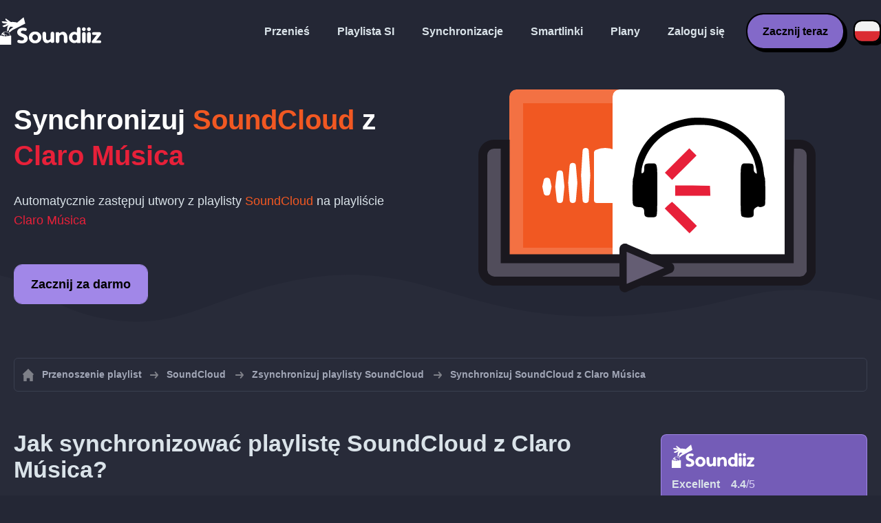

--- FILE ---
content_type: text/html; charset=UTF-8
request_url: https://soundiiz.com/pl/tutorial/sync-soundcloud-with-claro-musica
body_size: 6137
content:
                    <!DOCTYPE html>
<html class="theme-dark " lang="pl"  itemscope itemtype="https://schema.org/FAQPage">
<head>
    <meta charset="UTF-8" />
    <title>Synchronizowanie playlist SoundCloud z Claro Música</title>
    <link rel="canonical" href="https://soundiiz.com/pl/tutorial/sync-soundcloud-with-claro-musica"/>

    <!-- HREFLANG -->
                                        <link rel="alternate" hreflang="x-default" href="https://soundiiz.com/tutorial/sync-soundcloud-with-claro-musica" />
                        <link rel="alternate" hreflang="en" href="https://soundiiz.com/tutorial/sync-soundcloud-with-claro-musica" />
                                            <link rel="alternate" hreflang="es" href="https://soundiiz.com/es/tutorial/sync-soundcloud-with-claro-musica" />
                                            <link rel="alternate" hreflang="fr" href="https://soundiiz.com/fr/tutorial/sync-soundcloud-with-claro-musica" />
                                            <link rel="alternate" hreflang="ru" href="https://soundiiz.com/ru/tutorial/sync-soundcloud-with-claro-musica" />
                                            <link rel="alternate" hreflang="pt" href="https://soundiiz.com/pt/tutorial/sync-soundcloud-with-claro-musica" />
                                            <link rel="alternate" hreflang="de" href="https://soundiiz.com/de/tutorial/sync-soundcloud-with-claro-musica" />
                                            <link rel="alternate" hreflang="it" href="https://soundiiz.com/it/tutorial/sync-soundcloud-with-claro-musica" />
                                            <link rel="alternate" hreflang="da" href="https://soundiiz.com/da/tutorial/sync-soundcloud-with-claro-musica" />
                                            <link rel="alternate" hreflang="nl" href="https://soundiiz.com/nl/tutorial/sync-soundcloud-with-claro-musica" />
                                            <link rel="alternate" hreflang="no" href="https://soundiiz.com/no/tutorial/sync-soundcloud-with-claro-musica" />
                                            <link rel="alternate" hreflang="pl" href="https://soundiiz.com/pl/tutorial/sync-soundcloud-with-claro-musica" />
                                            <link rel="alternate" hreflang="sv" href="https://soundiiz.com/sv/tutorial/sync-soundcloud-with-claro-musica" />
                                            <link rel="alternate" hreflang="zh" href="https://soundiiz.com/zh/tutorial/sync-soundcloud-with-claro-musica" />
                                            <link rel="alternate" hreflang="ja" href="https://soundiiz.com/ja/tutorial/sync-soundcloud-with-claro-musica" />
                                            <link rel="alternate" hreflang="ar" href="https://soundiiz.com/ar/tutorial/sync-soundcloud-with-claro-musica" />
                                            <link rel="alternate" hreflang="tr" href="https://soundiiz.com/tr/tutorial/sync-soundcloud-with-claro-musica" />
                                            <link rel="alternate" hreflang="hi" href="https://soundiiz.com/hi/tutorial/sync-soundcloud-with-claro-musica" />
            
    <meta name="description" itemprop="description" content="Automatycznie synchronizuj playlisty SoundCloud z Claro Música. Postępuj zgodnie z tym samouczkiem, aby utworzyć swoją pierwszą synchronizację." />
            <link rel="image_src" type="image/png" href="https://soundiiz.com/build/static/il-social.png" />
        <meta name="author" content="Soundiiz" />
    <meta name="keywords" content="soundiiz, convert, convert playlists, transfer, syncing, smart links, free, apple music, streaming services, youtube music, deezer, soundcloud, tidal, qobuz, amazon, song, lastfm, youtube" />
    <meta name="robots" content="all" />
    <meta name="viewport" content="width=device-width, initial-scale=1" />
    <meta name="theme-color" content="#242735">

    <!-- Open graph -->
    <meta property="og:site_name" content="Soundiiz" />
    <meta property="og:title" content="Synchronizowanie playlist SoundCloud z Claro Música" />
    <meta property="og:description" content="Automatycznie synchronizuj playlisty SoundCloud z Claro Música. Postępuj zgodnie z tym samouczkiem, aby utworzyć swoją pierwszą synchronizację." />
    <meta property="og:type" content="website" />
            <meta property="og:image" content="https://soundiiz.com/build/static/il-social.png" />
        <meta property="og:url" content="https://soundiiz.com" />
    <meta property="fb:app_id" content="235280966601747" />


    <!-- Twitter graph -->
    <meta name="twitter:title" content="Synchronizowanie playlist SoundCloud z Claro Música" />
    <meta name="twitter:description" content="Automatycznie synchronizuj playlisty SoundCloud z Claro Música. Postępuj zgodnie z tym samouczkiem, aby utworzyć swoją pierwszą synchronizację." />
            <meta name="twitter:image" content="https://soundiiz.com/build/static/il-social-twitter.png" />
        <meta name="twitter:card" content="summary" />
    <meta name="twitter:site" content="@soundiizexp" />

    
    <link rel="shortcut icon" href="/favicon/favicon.ico" />
    <link rel="icon" sizes="32x32" href="/favicon/32x32.png" />
    <link rel="icon" sizes="16x16" href="/favicon/16x16.png" />
    <link rel="apple-touch-icon" sizes="180x180" href="/favicon/180x180.png" />

    <!-- Style -->
    <link rel="stylesheet" href="/build/e88102cae272aa7bb9c2.css" integrity="sha384-Eh8c+QztoWgEIjOxfFH/To2U6Il25vnI0YfhrEDxvFZxebeoIfkVinGw1+7DQlbq">
        <link rel="stylesheet" href="/build/7c6b2b5d4ab5c9436bd8.css" integrity="sha384-K7L7jGjmk6MgeDnKICV2cg2qVE7hb6pejGoN+eHhsAkBjgkT2mIyI/GUwnNJlnCN">
    <noscript id="deferred-styles">
            <link rel="stylesheet" href="/build/c54f336046caded9b13e.css" integrity="sha384-LATNDRzbh/7LeBSPOlWH8ZU0nChTz4VB7IUmZFTwY+8TNmkLtZcZreHgi0d/o3Q7">
    </noscript>
    <noscript id="scrolled-styles">
            <link rel="stylesheet" href="/build/66163cb7b1979ee2b0ca.css" integrity="sha384-OLBgp1GsljhM2TJ+sbHjaiH9txEUvgdDTAzHv2P24donTt6/529l+9Ua0vFImLlb">
    </noscript>
    <!-- End Style -->

    <script type="application/ld+json">
		{
			"@context": "https://schema.org",
			"@graph":[
			{
                "@type":"WebSite",
                "url": "https://soundiiz.com",
                "name": "Soundiiz",
                "description": "Automatycznie synchronizuj playlisty SoundCloud z Claro Música. Postępuj zgodnie z tym samouczkiem, aby utworzyć swoją pierwszą synchronizację.",
                "alternateName": "Soundiiz: Przenoś playlisty i ulubione między różnymi usługami transmisji strumieniowej",
                "sameAs":[
                    "https://www.linkedin.com/company/9388497/",
                    "https://www.instagram.com/soundiizofficial",
                    "https://en.wikipedia.org/wiki/Soundiiz",
                    "https://www.facebook.com/Soundiiz",
                    "https://x.com/Soundiiz"
                ]
            },
            {
                "@type":"Organization",
                "url": "https://soundiiz.com",
                "name": "Soundiiz",
                "legalName": "BRICKOFT SAS",
                "sameAs":[
                    "https://www.linkedin.com/company/9388497/",
                    "https://www.instagram.com/soundiizofficial",
                    "https://en.wikipedia.org/wiki/Soundiiz",
                    "https://www.facebook.com/Soundiiz",
                    "https://x.com/Soundiiz"
                ],
                "logo": "/favicon/180x180.png",
                "email": "contact@soundiiz.com"
            },
            {
                "@type":[
                    "WebApplication",
                    "SoftwareApplication"
                 ],
                "operatingSystem":"all",
                "name":"Soundiiz",
                "image":"/favicon/180x180.png",
                "url":"https://soundiiz.com",
                "applicationCategory":"UtilitiesApplication",
                "aggregateRating": {
                    "@type": "AggregateRating",
                    "ratingValue": "4.4",
                    "ratingCount": "859",
                    "reviewCount": "859",
                    "bestRating": "5",
                    "worstRating": "1"
                },
                "offers": {
                    "@type":"Offer",
                    "price":"0",
                    "priceCurrency":"EUR"
                }
            }]
		}
    </script>
    <!-- Trad cookie -->
    <script>
      var cookieTrans = {
        message: 'Używamy plików cookie, aby poprawić komfort korzystania z naszych usług i pomóc nam zrozumieć, w jaki sposób użytkownicy z nich korzystają. Korzystając z tej strony, zgadzasz się na to użycie.',
        gotIt: 'OK',
        moreInfo: 'Sprawdź szczegóły'
      }
    </script>
    </head>
<body lang="pl" >
<div class="sdz-root sdz-static code-200 tutorials sync-soundcloud-with-claro-musica">
    <header id="header">
        <div class="navbar" role="navigation" dir="ltr">
            <div class="navbar-inner">
                <div class="soundiiz-logo">
                    <a href="/pl/" data-native="_blank" aria-label="Playlist Transfer" title="Soundiiz">
                        <img src="/build/static/logo-soundiiz.svg" alt="Playlist Transfer" height="36" />
                    </a>
                </div>
                <div class="clear"></div>
                <ul id="navigation" class="navigation">
                    <li class="navigation-item navigation-control" id="navControl"></li>
                    <li class="navigation-item"><a data-native="_blank" href="/pl/transfer-playlist-and-favorites" title="Przenieś">Przenieś</a></li>
                    <li class="navigation-item"><a data-native="_blank" href="/pl/ai-playlist-generator" title="Playlista SI">Playlista SI</a></li>
                    <li class="navigation-item"><a data-native="_blank" href="/pl/auto-sync-playlist" title="Automatycznie synchronizuj playlisty">Synchronizacje</a></li>
                    <li class="navigation-item"><a data-native="_blank" href="/pl/smartlink-for-playlist-curator" title="Smartlinki">Smartlinki</a></li>
                    <li class="navigation-item"><a data-native="_blank" href="/pl/pricing" title="Plany">Plany</a></li>
                    <li class="navigation-item"><a itemprop="url" href="/pl/login" title="Zaloguj się">Zaloguj się</a></li>
                    <li class="navigation-item item-app btn"><a href="/pl/register" title="Zacznij teraz">Zacznij teraz</a></li>
                    <li id="localePicker" class="locale-picker">
    <div id="currentLocale" class="current-locale locale-pl">
        <span class="flag flag-pl"></span>
    </div>
    <ul id="localeList" class="locale-list close">
                                    <li class="locale locale-en ">
                    <a title="English (US)" href="https://soundiiz.com/tutorial/sync-soundcloud-with-claro-musica">
                        <span class="flag flag-en"></span>English (US)
                    </a>
                </li>
                                                <li class="locale locale-es ">
                    <a title="Español" href="https://soundiiz.com/es/tutorial/sync-soundcloud-with-claro-musica">
                        <span class="flag flag-es"></span>Español
                    </a>
                </li>
                                                <li class="locale locale-fr ">
                    <a title="Français" href="https://soundiiz.com/fr/tutorial/sync-soundcloud-with-claro-musica">
                        <span class="flag flag-fr"></span>Français
                    </a>
                </li>
                                                <li class="locale locale-ru ">
                    <a title="Русский" href="https://soundiiz.com/ru/tutorial/sync-soundcloud-with-claro-musica">
                        <span class="flag flag-ru"></span>Русский
                    </a>
                </li>
                                                <li class="locale locale-pt ">
                    <a title="Português (Brasil)" href="https://soundiiz.com/pt/tutorial/sync-soundcloud-with-claro-musica">
                        <span class="flag flag-pt"></span>Português (Brasil)
                    </a>
                </li>
                                                <li class="locale locale-de ">
                    <a title="Deutsch" href="https://soundiiz.com/de/tutorial/sync-soundcloud-with-claro-musica">
                        <span class="flag flag-de"></span>Deutsch
                    </a>
                </li>
                                                <li class="locale locale-it ">
                    <a title="Italiano" href="https://soundiiz.com/it/tutorial/sync-soundcloud-with-claro-musica">
                        <span class="flag flag-it"></span>Italiano
                    </a>
                </li>
                                                <li class="locale locale-da ">
                    <a title="Dansk" href="https://soundiiz.com/da/tutorial/sync-soundcloud-with-claro-musica">
                        <span class="flag flag-da"></span>Dansk
                    </a>
                </li>
                                                <li class="locale locale-nl ">
                    <a title="Nederlands" href="https://soundiiz.com/nl/tutorial/sync-soundcloud-with-claro-musica">
                        <span class="flag flag-nl"></span>Nederlands
                    </a>
                </li>
                                                <li class="locale locale-no ">
                    <a title="Norsk" href="https://soundiiz.com/no/tutorial/sync-soundcloud-with-claro-musica">
                        <span class="flag flag-no"></span>Norsk
                    </a>
                </li>
                                                <li class="locale locale-pl locale-selected">
                    <a title="Polski" href="https://soundiiz.com/pl/tutorial/sync-soundcloud-with-claro-musica">
                        <span class="flag flag-pl"></span>Polski
                    </a>
                </li>
                                                <li class="locale locale-sv ">
                    <a title="Svenska" href="https://soundiiz.com/sv/tutorial/sync-soundcloud-with-claro-musica">
                        <span class="flag flag-sv"></span>Svenska
                    </a>
                </li>
                                                <li class="locale locale-zh ">
                    <a title="中文" href="https://soundiiz.com/zh/tutorial/sync-soundcloud-with-claro-musica">
                        <span class="flag flag-zh"></span>中文
                    </a>
                </li>
                                                <li class="locale locale-ja ">
                    <a title="日本語" href="https://soundiiz.com/ja/tutorial/sync-soundcloud-with-claro-musica">
                        <span class="flag flag-ja"></span>日本語
                    </a>
                </li>
                                                <li class="locale locale-ar ">
                    <a title="العربية" href="https://soundiiz.com/ar/tutorial/sync-soundcloud-with-claro-musica">
                        <span class="flag flag-ar"></span>العربية
                    </a>
                </li>
                                                <li class="locale locale-tr ">
                    <a title="Türkçe" href="https://soundiiz.com/tr/tutorial/sync-soundcloud-with-claro-musica">
                        <span class="flag flag-tr"></span>Türkçe
                    </a>
                </li>
                                                <li class="locale locale-hi ">
                    <a title="हिन्दी" href="https://soundiiz.com/hi/tutorial/sync-soundcloud-with-claro-musica">
                        <span class="flag flag-hi"></span>हिन्दी
                    </a>
                </li>
                        </ul>
</li>                </ul>
            </div>
        </div>
    </header>

      <div class="overhead overhead-tutorial overhead-tutorial-syncTo">
    <div class="overhead-wrapper">
        <div class="overhead-inner">
          <h1 class="overhead-title">Synchronizuj <span class="text-soundcloud">SoundCloud</span> z <span class="text-claromusica">Claro Música</span></h1>
          <p class="overhead-desc">Automatycznie zastępuj utwory z playlisty <span class="text-soundcloud">SoundCloud</span> na playliście <span class="text-claromusica">Claro Música</span></p>
            <div class="overhead-actions">
                <a class="btn btn-large btn-primary btn-webapp" href="/pl/webapp" title="Zacznij za darmo"> Zacznij za darmo</a>
            </div>
        </div>
        <div class="overhead-canvas sync-from-soundcloud-to-claromusica">
          <div class="canvas">
            <div class="foreground">
              <div class="wrapper-syncTo">
                <div class="canvas-platform platform-source platform-soundcloud">
                  <div class="logo"></div>
                </div>
                <div class="canvas-platform platform-destination platform-claromusica">
                  <div class="logo"></div>
                </div>
              </div>
            </div>
          </div>
        </div>
    </div>
    <div class="wave-separator"></div>
  </div>
  <section class="section section-auto section-breadcrumbs">
    <div class="container container-flex container-breadcrumbs container-new container-padding">
      <nav>
        <ol class="breadcrumbs" itemscope itemtype="https://schema.org/BreadcrumbList">
                          <li itemprop="itemListElement" itemscope
                  itemtype="https://schema.org/ListItem">
                <a itemprop="item" href="/pl/" title="Przenoszenie playlist">
                  <span itemprop="name">Przenoszenie playlist</span></a>
                <meta itemprop="position" content="1" />
              </li>
                                                                                      <li itemprop="itemListElement" itemscope
                  itemtype="https://schema.org/ListItem">
                <a itemprop="item" href="/pl/soundcloud" title="SoundCloud">
                  <span itemprop="name">SoundCloud</span></a>
                <meta itemprop="position" content="2" />
              </li>
                                  <li itemprop="itemListElement" itemscope
                      itemtype="https://schema.org/ListItem">
                    <a itemprop="item" href="/pl/soundcloud/sync-playlist" title="Zsynchronizuj playlisty SoundCloud">
                      <span itemprop="name">Zsynchronizuj playlisty SoundCloud</span></a>
                    <meta itemprop="position" content="3" />
                  </li>
                              <li>Synchronizuj SoundCloud z Claro Música</li>
                    </ol>
      </nav>
    </div>
  </section>
  <section class="section section-tutorials">
    <div class="container container-flex container-full container-row container-tutorials container-new container-padding">
      <div class="all-tutorials">
          <div class="recap-box">
    <div class="recap-box-wrapper">
        <div class="recap-box-header">
            <div class="recap-box-logo"></div>
            <div class="trustpilot">
    <span class="trustpilot-score">Excellent</span>
    <span class="trustpilot-score-number"><strong>4.4</strong>/5</span>
    </div>        </div>
        <div class="recap-box-content">
            <div class="recap-box-title">Najlepsze rozwiązanie do zarządzania kolekcją muzyki online!</div>
            <ul class="recap-box-features">
                <li>Obsługiwane serwisy muzyczne: 41</li>
                <li>Przenoś swoje playlisty i ulubione</li>
                <li>Nie trzeba instalować żadnej aplikacji</li>
            </ul>
        </div>
    </div>
    <div class="recap-box-footer">
        <a class="btn btn-large recap-box-action" href="/pl/webapp/playlists" title="Zacznij za darmo">Zacznij za darmo</a>
    </div>
</div>          <article class="tutorial" itemscope itemprop="mainEntity" itemtype="https://schema.org/Question">
    <h2 itemprop="name">Jak synchronizować playlistę SoundCloud z Claro Música?</h2>
    <div itemscope itemprop="acceptedAnswer" itemtype="https://schema.org/Answer">
            <p class="group-subtitle">Poniższe kroki mogą pomóc w utworzeniu synchronizacji playlisty SoundCloud z playlistą Claro Música. Po utworzeniu synchronizacji utwory z playlisty SoundCloud będą codziennie / co tydzień / co miesiąc automatycznie scalane z playlistą Claro Música.</p>
        <div class="sticks">
            <a href="/pl/pricing" class="stick stick-free">Za darmo (1 synchronizacja)</a>
            <a href="/pl/pricing" class="stick stick-premium">Premium</a>
            <span class="stick stick-category stick-playlists ">Playlisty</span>
            <span class="stick stick-tool stick-synchronize">Synchronizuj</span>
        </div>
        <div itemprop="text">
            <ol class="process process-primary break-row">
                <li>Wybierz narzędzie synchronizacji w Soundiiz</li>
                <li>Wybierz źródłową playlistę w SoundCloud i odpowiednią playlistę w Claro Música.</li>
                <li>Skonfiguruj częstotliwość i opcje synchronizacji</li>
                <li>Potwierdź wybór i gotowe!</li>
            </ol>
        </div>
        <div class="notification-message info-message">
            <div class="message-content">
                <div class="message-libelle">Zajrzyj na naszą stronę objaśnień, aby dowiedzieć się więcej o <a href='/pl/auto-sync-playlist' class='link'>Synchronizowaniu, czyli automatycznym aktualizowaniu playlist w różnych usługach transmisji strumieniowej</a>.</div>
            </div>
        </div>
        </div>
</article>          <article class="tutorial" itemscope itemprop="mainEntity" itemtype="https://schema.org/Question">
    <h2 itemprop="name">Jak zsynchronizować ostatnie przeniesienie z SoundCloud do Claro Música?</h2>
    <div itemscope itemprop="acceptedAnswer" itemtype="https://schema.org/Answer">
            <p class="group-subtitle">Zdarzyło Ci się niedawno przekonwertować playlistę SoundCloud na format Claro Música i teraz chcesz synchronizować te dwie playlisty? Wystarczy wykonać poniższe kroki:</p>
        <div class="sticks">
          <a href="/pl/pricing" class="stick stick-free">Za darmo (1 synchronizacja)</a>
          <a href="/pl/pricing" class="stick stick-premium">Premium</a>
          <span class="stick stick-category stick-playlists ">Playlisty</span>
          <span class="stick stick-tool stick-synchronize">Synchronizuj</span>
        </div>
        <div itemprop="text">
          <ol class="process process-primary break-row">
              <li>W Soundiiz przejdź do interfejsu „Niedawne przeniesienia”.</li>
              <li>Znajdź wykonane przez siebie przeniesienie z SoundCloud do Claro Música i wybierz opcję „Synchronizuj”.</li>
              <li>Skonfiguruj częstotliwość i opcje synchronizacji</li>
              <li>Potwierdź wybór i gotowe!</li>
          </ol>
        </div>
        </div>
</article>          

<article class="tutorial" itemscope itemprop="mainEntity" itemtype="https://schema.org/Question">
    <h2 itemprop="name">Co to jest SoundCloud?</h2>
    <div itemscope itemprop="acceptedAnswer" itemtype="https://schema.org/Answer">
        <div itemprop="text">
            <p>SoundCloud jest globalną internetową platformą dystrybucji dźwięku, umożliwiającą użytkownikom przesyłanie, nagrywanie, promowanie i udostępnianie stworzonych przez nich treści dźwiękowych. </p>
        </div>
    </div>
</article>

<article class="tutorial" itemscope itemprop="mainEntity" itemtype="https://schema.org/Question">
    <h2 itemprop="name">Co to jest Claro Música?</h2>
    <div itemscope itemprop="acceptedAnswer" itemtype="https://schema.org/Answer">
        <div itemprop="text">
            <p>Claro Música to platforma transmisji strumieniowej muzyki, dostępna w Ameryce Południowej. Jest ona dostępna dla urządzeń z systemem Android lub iOS.</p>
        </div>
    </div>
</article>

<article class="tutorial" itemscope itemprop="mainEntity" itemtype="https://schema.org/Question">
    <h2 itemprop="name">Co to jest Soundiiz?</h2>
    <div itemscope itemprop="acceptedAnswer" itemtype="https://schema.org/Answer">
        <div itemprop="text">
            <p>Soundiiz to najbardziej kompletne narzędzie online do zarządzania biblioteką muzyki między wieloma usługami. Oferuje prostą metodę importu i eksportu playlist oraz ulubionych utworów, wykonawców i albumów.</p>
        </div>
    </div>
</article>
      </div>
      <div class="sidebar-tutorials">
          <div class="recap-box">
    <div class="recap-box-wrapper">
        <div class="recap-box-header">
            <div class="recap-box-logo"></div>
            <div class="trustpilot">
    <span class="trustpilot-score">Excellent</span>
    <span class="trustpilot-score-number"><strong>4.4</strong>/5</span>
    </div>        </div>
        <div class="recap-box-content">
            <div class="recap-box-title">Najlepsze rozwiązanie do zarządzania kolekcją muzyki online!</div>
            <ul class="recap-box-features">
                <li>Obsługiwane serwisy muzyczne: 41</li>
                <li>Przenoś swoje playlisty i ulubione</li>
                <li>Nie trzeba instalować żadnej aplikacji</li>
            </ul>
        </div>
    </div>
    <div class="recap-box-footer">
        <a class="btn btn-large recap-box-action" href="/pl/webapp/playlists" title="Zacznij za darmo">Zacznij za darmo</a>
    </div>
</div>          <div class="other-tutorials">
            <h4>Inne samouczki</h4>
                              <a href="/pl/tutorial/sync-deezer-with-spotify" class="tutorial-link" title="Synchronizuj playlisty między Deezer a Spotify">Synchronizuj playlisty między Deezer a Spotify</a>
                                            <a href="/pl/tutorial/sync-spotify-with-youtube-music" class="tutorial-link" title="Synchronizuj playlisty między Spotify a YouTube Music">Synchronizuj playlisty między Spotify a YouTube Music</a>
                                            <a href="/pl/tutorial/sync-spotify-with-deezer" class="tutorial-link" title="Synchronizuj playlisty między Spotify a Deezer">Synchronizuj playlisty między Spotify a Deezer</a>
                                              <a href="/pl/tutorial/sync-apple-music-with-tidal" class="tutorial-link" title="Synchronizuj playlisty między Apple Music a TIDAL">Synchronizuj playlisty między Apple Music a TIDAL</a>
                                              <a href="/pl/tutorial/sync-soundcloud-with-qobuz" class="tutorial-link" title="Synchronizuj playlisty między SoundCloud a Qobuz">Synchronizuj playlisty między SoundCloud a Qobuz</a>
                          <a href="/pl/tutorial/synchronize" class="btn btn-basic btn-block btn-small">Inne samouczki</a>
          </div>
      </div>
    </div>
  </section>
  <section class="section section-hub-redirects">
    <div class="container container-flex container-row container-hub-redirects container-new container-padding">
        <div class="hub-redirects">
                        <a href="/pl/soundcloud" title="Inne samouczki SoundCloud" class="hub-redirect hub-redirect-source hub-redirect-soundcloud">
                <div class="hub-redirect-pretitle">Inne samouczki</div>
                <div class="hub-redirect-title"><strong class="text-soundcloud">SoundCloud</strong></div>
            </a>
                                    <a href="/pl/claro-musica" title="Inne samouczki Claro Música" class="hub-redirect hub-redirect-destination hub-redirect-claromusica">
                <div class="hub-redirect-pretitle">Inne samouczki</div>
                <div class="hub-redirect-title"><strong class="text-claromusica">Claro Música</strong></div>
            </a>
                    </div>
    </div>
</section>
    <footer>
        <div class="container container-new container-footer container-padding">
            <nav class="footer-nav">
                <a href="/pl/" title="Soundiiz: convert playlists" class="footer-logo"></a>
                <ul class="footer-inner">
                    <li class="footer-link"><a href="/blog/" data-native="_blank" title="Blog"> Blog</a></li>
                    <li class="footer-link"><a href="/pl/tutorial" data-native="_blank" title="Samouczki"> Samouczki</a></li>
                    <li class="footer-link"><a href="https://support.soundiiz.com/hc/en-us" target="_blank" rel="noopener" title="Centrum pomocy">Centrum pomocy</a></li>
                    <li class="footer-link"><a href="/pl/partners" data-native="_blank" title="Nasi partnerzy"> Nasi partnerzy</a></li>
                    <li class="footer-link"><a href="/pl/about" data-native="_blank" title="O nas">O nas</a></li>
                    <li class="footer-link"><a href="/pl/brand" data-native="_blank" title="Materiały dla prasy"> Materiały dla prasy</a></li>
                    <li class="footer-link"><a href="https://support.soundiiz.com/hc/en-us/requests/new" data-native="_blank" title="Skontaktuj się z nami"> Skontaktuj się z nami</a></li>
                    <li class="footer-link"><a href="/pl/api" data-native="_blank" title="Programiści (API)"> Programiści (API)</a></li>
                    <li class="footer-link"><a href="https://play.google.com/store/apps/details?id=fr.brickoft.soundiiz&referrer=utm_source%3Dsoundiiz%26utm_medium%3Dfooter" target="_blank" rel="noopener" title="Android app">Android App</a></li>
                </ul>
            </nav>
        </div>
        <div class="footer-cr">
            <div class="container container-new container-footer container-padding">
                <div class="footer-cr-inner">
                    <div class="cr-items">
                        <div class="cr-item">© 2026 Brickoft</div>
                        <a href="/pl/terms" data-native="_blank" title="Prywatność i warunki" class="cr-item cr-link">Prywatność i warunki</a>
                        <a href="https://status.soundiiz.com/" target="_blank" rel="noopener" data-native="_blank" title="Status usług" class="cr-item cr-link"> Status usług</a>
                    </div>
                    <div class="cr-follow-links">
                        <a href="https://www.facebook.com/Soundiiz" title="Facebook" rel="noreferrer" target="_blank" class="cr-follow-link link-facebook"></a>
                        <a href="https://www.instagram.com/soundiizofficial/" title="Instagram" rel="noreferrer" target="_blank" class="cr-follow-link link-instagram"></a>
                        <a href="https://x.com/soundiiz" title="X" rel="noreferrer" target="_blank" class="cr-follow-link link-twitter"></a>
                        <a href="https://www.youtube.com/channel/UCV1Vcu3E9IJKkn-Ss8yt4xg" title="YouTube" rel="noreferrer" target="_blank" class="cr-follow-link link-youtube"></a>
                        <a href="https://www.linkedin.com/company/soundiiz" data-native="_blank" title="Linkedin" rel="noreferrer"  class="cr-follow-link link-linkedin"></a>
                        <a href="https://www.reddit.com/r/Soundiiz/" data-native="_blank" title="Reddit" rel="noreferrer"  class="cr-follow-link link-reddit"></a>
                    </div>
                </div>
            </div>
        </div>
    </footer>
    <div id="cookieconsent"></div>
</div>

<!---------------- Autres js ------------------------------------------------->
<script src="/build/b6338284293b5a4e5286.js" integrity="sha384-7FYvjhSjEzB6RSG5pkeRk2QXDLukzedrpHGfuDVL+I4Nc9QHhuIXySOVcpMAbn+G"></script><script src="/build/e88102cae272aa7bb9c2.js" integrity="sha384-oq6z2YoF3P5zRRLgQugGIct3pfibGm7JuGrzjs0Q8GsMaHEAn5e4J4J0rghvyBGN"></script>
<script src="/build/c8097ee712a9d873520a.js" integrity="sha384-noE6XkwpSGhkU0VsFMEKv57rKsb9o+qGkGk8awbBJXxVXvdgn/U9Sx2N9vPWP5t9"></script>
    <script src="/build/7c6b2b5d4ab5c9436bd8.js" integrity="sha384-5c1cdhHpauhSyBeaV9twVX1AWUnXwv6IGfMtHhdl7gfC0u4F8ERIAFdPWQKFne4N"></script>
<noscript class="deferred-script">
    <script src="/build/5b86d20d5e4a879bca18.js" integrity="sha384-fT9aCTEqYdULf8yUV0FPqEvaX4yJ14jTzQm6cRJpAx43CnGrBweBmmZqc+Vv7M/K"></script>
        <script src="/build/c54f336046caded9b13e.js" integrity="sha384-YSRtWlOJG2T2BZXOxC32Y46/aZpU1OIfemGHmKtng+lozB6dxdpKcxDLCuFFgeKH"></script>
</noscript>
<noscript class="scrolled-script">
    <script src="/build/811556d62d9e8af66b8e.js" integrity="sha384-GkY3WE2FeM8Nsbd1OOmJrBttj0zJjPT2Frpgt2SERDhlo53wwaHBdVxJYN38s5NP"></script>
        <script src="/build/66163cb7b1979ee2b0ca.js" integrity="sha384-Jztli/z7ad5pJXqYqOz9FCy3WiF5jiqYwPoWybSoUY6Y2zxn6kjmggZGcMNCMeYl"></script>
</noscript>
</body>
</html>


--- FILE ---
content_type: text/css
request_url: https://soundiiz.com/build/e88102cae272aa7bb9c2.css
body_size: 2158
content:
.theme-dark{--gray-0:#dae3e9;/*! purgecss ignore current */--gray-1:#a1a6b6;--gray-2:#6b7185;--gray-3:#3a3f50;--gray-4:#282b39;--gray-5:#242735;--gray-6:#11131b}html{--primary:#9373d8;/*! purgecss ignore current */--red:#f44336;--red-alt:#fb7268;--green:#4caf50;--green-alt:#6ad86e;--blue:#2196f3;--blue-alt:#52a9f7;--blue-link:#2196f3;--orange:#ff9800;--orange-alt:#fcbc63;--yellow:#ffeb3b;--yellow-alt:#f9ea6d;--purple:#9b59b6;--purple-alt:#cb89ea;--white:#fff;--black:#000;--pink:#fe95b4;--c0:#e8e3fc;--c1:#dad2f5;--c2:#a187e8;--c3:#9373d8;--c4:#8369c9;--c5:#745cb7;--c6:#614aa0;--c2-forbgopacity:rgba(161,135,232,.1);--c3-forbgopacity:rgba(147,115,216,.1);--free:#ccad99;--premium:#ffcd05;--premium-alt:#ecb73d;--premium-text-primary:#fff;--premium-text-secondary:#fff8e8;--premium-text-tertiary:#fceac3;--creator:#33e2ff;--creator-alt:#1cc4ec;--creator-text-primary:#fff;--creator-text-secondary:#d3f1fa;--creator-text-tertiary:#c8f0fc;--background-white:var(--gray-0);--background-primary:var(--gray-1);--background-secondary:var(--gray-2);--background-tertiary:var(--gray-3);--background-quadratiary-hov:#303343;--background-quadratiary:var(--gray-4);--background-quadratiary-alt:#20232f;--background-quitatiary:var(--gray-5);--background-quitatiary-alt:#1b1e28;--background-sixtary:var(--gray-6);--checkbox-unchecked-border:var(--gray-1);--checkbox-unchecked-border-alt:var(--gray-0);--scrollbar-thumb:var(--gray-2);--scrollbar-track:var(--gray-4);--button-bg:var(--gray-3);--button-bg-hov:var(--gray-2);--button-text:var(--gray-0);--button-text-hov:var(--white);--button-disabled-bg:var(--gray-4);--button-disabled-text:var(--gray-2);--button-bg-pop:var(--gray-2);--button-bg-pop-hov:var(--gray-1);--button-text-pop:var(--white);--button-text-pop-hov:var(--white);--button-bg-pop-static:var(--gray-1);--button-bg-pop-hov-static:var(--gray-0);--button-text-pop-static:var(--gray-5);--button-text-pop-hov-static:var(--gray-6);--button-primary-bg:var(--c4);--button-primary-bg-hov:var(--c3);--button-primary-text:var(--c0);--button-primary-text-hov:var(--white);--button-primary-bg-static:var(--c2);--button-primary-bg-hov-static:var(--c1);--button-primary-text-static:var(--black);--button-primary-text-hov-static:var(--black);--button-red-bg:var(--red);--button-red-bg-hov:#fc7065;--button-red-text:#fdd5cf;--button-red-text-hov:#fff;--button-green-bg:var(--green);--button-green-bg-hov:#61ca65;--button-green-text:#e1fde3;--button-green-text-hov:#fff;--button-yellow-bg:var(--yellow);--button-yellow-bg-hov:#fcec75;--button-yellow-text:#fcfaee;--button-yellow-text-hov:#fff;--button-premium-bg:#e1ab29;--button-premium-bg-hov:#fcc64a;--button-premium-text:var(--gray-5);--button-premium-text-hov:var(--gray-5);--button-creator-bg:var(--creator-alt);--button-creator-bg-hov:var(--creator);--button-creator-text:var(--gray-5);--button-creator-text-hov:var(--gray-5);--button-free-bg:var(--free);--button-free-bg-hov:#e2c3b1;--button-free-text:var(--gray-5);--button-free-text-hov:var(--gray-5);--button-facebook-bg:var(--platform-facebook);--button-facebook-bg-hov:#304a7e;--button-facebook-text:#f6f9ff;--button-facebook-text-hov:#e5edfa;--button-paypal-bg:#ffc439;--button-blue-bg:var(--blue);--button-blue-bg-hov:#438dbe;--button-blue-text:var(--background-quitatiary-alt);--button-blue-text-hov:var(--white);--button-orange-bg:var(--platform-reddit);--button-orange-bg-hov:#ff6c30;--button-orange-text:#fdefe3;--button-orange-text-hov:#fff;--input-bg:var(--gray-3);--input-text:var(--gray-0);--input-text-disabled:var(--gray-2);--input-placeholder:var(--gray-2);--input-bg-hov:var(--gray-2);--input-text-hov:var(--white);--input-bg-pop:var(--gray-2);--input-bg-pop-hov:var(--gray-1);--input-text-pop:var(--gray-0);--input-text-pop-hov:#fff;--input-placeholder-pop:var(--gray-1);--text-white:#fff;--text-primary:var(--gray-0);--text-secondary:var(--gray-1);--text-tertiary:var(--gray-2);--text-quadratiary:var(--gray-3);--text-quitatiary:var(--gray-4);--platform-soundiiz:#9373d8;--platform-youtube:#fff;--platform-youtube-alt:red;--platform-spotify:#1ed760;--platform-napster:#0f47f0;--platform-soundcloud:#f15822;--platform-deezer:#000;--platform-deezer-alt:#a239ff;--platform-tidal:#111;--platform-tidal-alt:#fff;--platform-qobuz:#000;--platform-qobuz-alt:#0070ef;--platform-discogs:#555;--platform-jamendo:#ee3267;--platform-lastfm:#ed3434;--platform-hypem:#83c441;--platform-yandexmusic:#fdcb08;--platform-applemusic:#fa243c;--platform-applemusicapp:#fa243c;--platform-appleclassical:#ef4a60;--platform-pandora:#158bf4;--platform-anghami:#7e0f7c;--platform-slackerradio:#000;--platform-slackerradio-alt:#13e467;--platform-iheartradio:#c6002b;--platform-audiomack:#0d0d0d;--platform-audiomack-alt:#ffa200;--platform-amazonmusic:#44eaf2;--platform-joox:#05e671;--platform-playzer:#1a171b;--platform-zvooq:#fff;--platform-zvooq-alt:#00a0e6;--platform-kkbox:#00badc;--platform-ytmusic:#fff;--platform-ytmusic-alt:red;--platform-yousee:#002219;--platform-yousee-alt:#1fab2e;--platform-telmore:#0628b9;--platform-itunes:#fff;--platform-itunes-alt:#007aff;--platform-plex:#282a2d;--platform-plex-alt:#e5a00d;--platform-vk:#4a76a8;--platform-hearthis:#cb1606;--platform-roon:#3e4550;--platform-roon-alt:#187ccc;--platform-beatport:#262626;--platform-beatport-alt:#01ff95;--platform-serato:#0068a9;--platform-rekordbox:#c2143d;--platform-soundmachine:#1ca1aa;--platform-claromusica:#fff;--platform-claromusica-alt:#e72039;--platform-xploremusic:#fff;--platform-xploremusic-alt:#da291c;--platform-traktor:#ed5156;--platform-wynk:#ed1c24;--platform-emby:#333;--platform-emby-alt:#52b54b;--platform-movistar:#fff;--platform-movistar-alt:#944a96;--platform-setlist:#9cc134;--platform-dmusic:#fff;--platform-dmusic-alt:#5c15b1;--platform-merchbar:#000;--platform-merchbar-alt:#fff;--platform-qub:#fff;--platform-qub-alt:#e94b4d;--platform-beatsource:#fff;--platform-beatsource-alt:#017edd;--platform-submit:var(--gray-3);--platform-submit-alt:#fff;--platform-email:var(--gray-3);--platform-email-alt:#fff;--platform-website:var(--gray-3);--platform-website-alt:#fff;--platform-boomplay:#000;--platform-boomplay-alt:#fff;--platform-groover:#fff;--platform-groover-alt:#eb6446;--platform-difymusic:#000;--platform-difymusic-alt:#fff;--platform-store:var(--gray-3);--platform-store-alt:#fff;--platform-neteasemusic:#e20000;--platform-linemusic:#0ee071;--platform-idagio:#1c1e27;--platform-idagio-alt:#fff;--platform-patreon:#ff424d;--platform-gaana:#e72c30;--platform-qqmusic:#fff;--platform-qqmusic-alt:#31c27c;--platform-bandcamp:#fff;--platform-bandcamp-alt:#39a1c0;--platform-moodagent:#091b24;--platform-moodagent-alt:#ffb700;--platform-brisamusic:#e21313;--platform-moov:#39d1b3;--platform-shazam:#4dceff;--platform-musi:#ff5700;--platform-resso:#000034;--platform-resso-alt:#fd0164;--platform-traxsource:#262626;--platform-traxsource-alt:#40a0ff;--platform-esound:#000;--platform-esound-alt:#2ff41c;--platform-jellyfin:#000b25;--platform-jellyfin-alt:#007ca6;--platform-newplatform:var(--gray-3);--platform-newplatform-alt:#fff;--platform-url:var(--gray-3);--platform-url-alt:#fff;--platform-ai:var(--gray-3);--platform-ai-alt:#fff;--platform-facebook:#1877f2;--platform-instagram:#d90154;--platform-tiktok:#000;--platform-tiktok-alt:#ff004f;--platform-google:#dc422d;--platform-twitter:#000;--platform-twitter-alt:#fff;--platform-reddit:#ff4500;--stripe:#635bff;--stripe-hover:#5a52e5;--zendesk:#04343b;--zendesk-hover:#0a4b54;--radius-sm:0.125rem;--radius-nor:0.25rem;--radius-md:0.375rem;--radius-lg:0.5rem;--radius-xl:0.75rem;--radius-2xl:1rem;--radius-3xl:1.5rem;--radius-full:9999px;--modal-border-radius:var(--radius-3xl);--modal-button-radius:var(--radius-2xl);--button-radius:var(--radius-xl);--button-padding-vertical:11px;--button-padding-horizontal:24px;--button-padding:var(--button-padding-vertical) var(--button-padding-horizontal);--button-font-size:16px;--button-line-height:22px;--button-font-weight:600;--input-radius:var(--radius-xl);--input-padding:12px;--input-height:52px;--input-font-size:16px;--input-font-weight:500;--form-box-radius:var(--radius-xl);--form-label-font-size:16px;--form-label-font-weight:500;--form-label-line-height:22px;--form-label-color:var(--text-secondary);--form-box-padding:16px;--dropdown-select-padding:18px 12px;--dropdown-radius:var(--radius-2xl);--popover-radius:var(--radius-2xl);--popover-selector-padding:16px 12px;--popover-selector-padding-mobile:20px 16px;--popover-selector-font-size:16px;--popover-selector-line-height:20px;--popover-selector-font-weight:500;--popover-selector-color:var(--background-quadratiary);--popover-selector-color-hov:var(--background-quadratiary-hov);--popover-selector-border-color:var(--background-tertiary);--popover-selector-count-color:var(--background-quitatiary);--popover-selector-count-color-hov:var(--background-secondary);--popover-padding:8px;--context-menu-item-padding:20px 16px;--checkbox-radius:var(--radius-md);--tooltip-border-radius:var(--radius-xl);--main-title-font-size:32px;--main-title-font-size-mobile:24px;--main-title-line-height:40px;--main-title-line-height-mobile:32px;--main-title-font-weight:600;--main-title-padding:32px 0px 8px 0px;--main-title-color:var(--text-primary);--sub-title-font-size:16px;--sub-title-line-height:24px;--sub-title-font-weight:400;--sub-title-color:var(--text-secondary);--notification-message-border-radius:var(--radius-2xl);--notification-message-font-size:15px;--notification-message-title-padding:1px 0px 2px 0px;--notification-message-title-font-weight:600;--notification-message-font-weight:400;--notification-message-line-height:24px}@font-face{font-display:swap;font-family:Inter;font-style:normal;font-weight:700;src:url(/build/fonts/33a5a456..woff2) format("woff2"),url(/build/fonts/d863298c..woff) format("woff")}@font-face{font-display:swap;font-family:Inter;font-style:normal;font-weight:600;src:url(/build/fonts/f8f55aa9..woff2) format("woff2"),url(/build/fonts/133ad178..woff) format("woff")}@font-face{font-display:swap;font-family:Inter;font-style:normal;font-weight:400;src:url(/build/fonts/582d8a8e..woff2) format("woff2"),url(/build/fonts/16cbea27..woff) format("woff")}@font-face{font-display:swap;font-family:Inter;font-style:normal;font-weight:500;src:url(/build/fonts/3b9cdcf0..woff2) format("woff2"),url(/build/fonts/5aebe1f6..woff) format("woff")}

--- FILE ---
content_type: text/css
request_url: https://soundiiz.com/build/7c6b2b5d4ab5c9436bd8.css
body_size: 64828
content:
@keyframes autofillFormInput{to{color:var(--input-text);font-family:Helvetica,Arial,Lucida Grande,sans-serif;font-size:16px;font-weight:400}}@keyframes autofillFormUserInput{to{background:var(--input-bg);color:var(--input-text);font-family:Helvetica,Arial,Lucida Grande,sans-serif;font-size:16px;font-weight:400}}@keyframes arrowConvertTo{0%{opacity:.05}10%{opacity:.8}20%{opacity:.05}to{opacity:.05}}@keyframes spinnerDotPulse{0%{opacity:.05}50%{opacity:1}to{opacity:.05}}*,:after,:before{box-sizing:border-box;outine:none}:focus{outline:none}::selection{background:var(--primary);color:var(--text-white)}a,abbr,acronym,address,applet,big,blockquote,body,caption,cite,code,dd,del,dfn,div,dl,dt,em,fieldset,form,h1,h2,h3,h4,h5,h6,html,iframe,img,ins,kbd,label,legend,li,object,ol,p,pre,q,s,samp,small,span,strike,strong,sub,sup,table,tbody,td,tfoot,th,thead,tr,tt,ul,var{border:0;font-family:inherit;font-size:100%;font-style:inherit;font-weight:inherit;margin:0;outline:0;padding:0;text-decoration:none;vertical-align:baseline}button{border:0;cursor:pointer}button:focus{outline:none}html{overflow-x:hidden}html.html-full-height{height:100%}body{background:var(--background-quitatiary);min-height:100%;-webkit-overflow-scrolling:touch;overflow-x:hidden}body .sdz-root,body.body-full-height{height:100%}@media only screen and (max-width:768px){body .mobilified{display:none!important}}.sdz-static li,.sdz-static p,.sdz-static ul{color:var(--text-secondary);font-family:Helvetica,Arial,Lucida Grande,sans-serif;font-size:18px;font-weight:500;line-height:1.65em}.sdz-static li{margin-left:1.65em}.sdz-static footer li{margin-left:0}.container{margin:0 auto;width:100%}.container.container-flex{display:-ms-flexbox;display:flex}.container.container-flex.container-center{-webkit-align-items:center;align-items:center}.container.container-column{-ms-flex-direction:column;flex-direction:column}.container.container-full{height:100%}@media only screen and (min-width:1000px){.container.container-full-width{width:100%}}@media only screen and (min-width:768px){.container.container-full-width{width:100%}}@media only screen and (min-width:1000px){.container.container-new{width:1280px}}@media only screen and (min-width:768px){.container.container-large{width:1040px}}@media only screen and (min-width:1440px){.container.container-large{width:1440px}}.container.container-padding{padding:0 10px}@media only screen and (min-width:1000px){.container.container-padding{padding:0 20px}.container{width:1000px}}.section{-webkit-align-items:center;align-items:center;display:block;display:-ms-flexbox;display:flex;min-height:600px;position:relative}.section.section-auto{min-height:0;padding:20px 0}@media only screen and (min-width:1000px){.section.section-auto.auto-100{padding:100px 0}}.section .break-row+.break-row{margin-top:16px}header{display:block;left:0;position:fixed;right:0;top:0;transition:background .2s linear;width:100%;z-index:201}header.header-scrolled{background:var(--background-quitatiary)}header.header-scrolled .navbar{height:68px}header .navbar{box-sizing:border-box;display:-ms-flexbox;display:flex;-ms-flex-direction:column;flex-direction:column;font-family:Helvetica,Arial,Lucida Grande,sans-serif;font-size:14px;font-weight:400;height:90px;margin:0;padding:8px 20px;position:relative;transition:height .2s linear;user-select:none;width:100%}@media only screen and (min-width:1280px){header .navbar{margin:0 auto;max-width:1280px;padding:8px 0}}header .navbar .navbar-inner{-webkit-align-items:center;align-items:center;display:-ms-flexbox;display:flex;flex:1;-ms-flex-direction:row;flex-direction:row;min-height:1px;position:relative}header .navbar .navbar-inner .soundiiz-logo{height:52px}header .navbar .navbar-inner .soundiiz-logo a{background-image:url(/build/images/28b8403d..svg);background-position:0;background-repeat:no-repeat;background-size:auto 78%;display:block;height:100%;width:150px}header .navbar .navbar-inner .soundiiz-logo a img{display:none}header .navbar .navbar-inner .clear{flex:1;min-width:1px}.locale-picker{display:-ms-flexbox;display:flex;height:33px;margin-left:12px!important;max-height:33px;position:relative;z-index:99}.locale-picker .flag{background-clip:padding-box;background-position:50%;background-repeat:no-repeat;background-size:auto 150%;border:2px solid var(--black);border-radius:12px;box-shadow:4px 4px var(--black);content:" ";cursor:pointer;display:block;height:33px;transition:all .15s ease;width:40px}.locale-picker .flag:focus-visible,.locale-picker .flag:hover{box-shadow:2px 2px var(--black);transform:translate(2px,2px)}.locale-picker .flag:active{box-shadow:0 0 var(--black);transform:translate(4px,4px)}.locale-picker .flag:focus{outline:none}.locale-picker .flag:focus-visible{outline:2px solid var(--primary);outline-offset:2px}.locale-picker .flag.flag-fr{background-image:url([data-uri])/*! purgecss ignore current */}.locale-picker .flag.flag-en{background-image:url([data-uri])/*! purgecss ignore current */}.locale-picker .flag.flag-it{background-image:url([data-uri])/*! purgecss ignore current */}.locale-picker .flag.flag-de{background-image:url([data-uri])/*! purgecss ignore current */}.locale-picker .flag.flag-es{background-image:url([data-uri])/*! purgecss ignore current */}.locale-picker .flag.flag-pt{background-image:url([data-uri])/*! purgecss ignore current */}.locale-picker .flag.flag-ru{background-image:url([data-uri])/*! purgecss ignore current */}.locale-picker .flag.flag-zh{background-image:url([data-uri])/*! purgecss ignore current */}.locale-picker .flag.flag-hi{background-image:url([data-uri])/*! purgecss ignore current */}.locale-picker .flag.flag-ja{background-image:url([data-uri])/*! purgecss ignore current */}.locale-picker .flag.flag-da{background-image:url([data-uri])/*! purgecss ignore current */}.locale-picker .flag.flag-nl{background-image:url([data-uri])/*! purgecss ignore current */}.locale-picker .flag.flag-no{background-image:url([data-uri])/*! purgecss ignore current */}.locale-picker .flag.flag-pl{background-image:url([data-uri])/*! purgecss ignore current */}.locale-picker .flag.flag-sv{background-image:url([data-uri])/*! purgecss ignore current */}.locale-picker .flag.flag-tr{background-image:url([data-uri])/*! purgecss ignore current */}.locale-picker .flag.flag-ar{background-image:url([data-uri])/*! purgecss ignore current */}.locale-picker .locale-list{background-clip:padding-box;background-color:var(--white);border-radius:15px;display:-ms-flexbox;display:flex;-ms-flex-direction:column;flex-direction:column;list-style:none outside;max-height:calc(100vh - 120px);overflow-y:auto;position:absolute;right:0;top:33px;width:250px;-webkit-overflow-scrolling:touch;opacity:0;pointer-events:none;scrollbar-color:var(--black) var(--white);scrollbar-width:thin;transform:translateY(-8px);transition:opacity .2s ease,visibility .2s ease,transform .2s ease;visibility:hidden}.locale-picker .locale-list::-webkit-scrollbar{width:16px}.locale-picker .locale-list::-webkit-scrollbar-corner{background-color:transparent}.locale-picker .locale-list::-webkit-scrollbar-thumb{background-color:var(--black);min-height:40px}.locale-picker .locale-list::-webkit-scrollbar-track{background-color:var(--white)}.locale-picker .locale-list::-webkit-scrollbar-thumb,.locale-picker .locale-list::-webkit-scrollbar-track{background-clip:padding-box;border:4px solid transparent;border-radius:8px}.locale-picker .locale-list .locale{margin:0;width:100%}.locale-picker .locale-list .locale a{-webkit-align-items:center;align-items:center;color:var(--background-secondary)!important;display:-ms-flexbox;display:flex;-ms-flex-direction:row;flex-direction:row;font-family:Helvetica,Arial,Lucida Grande,sans-serif;font-size:14px;font-weight:600;padding:12px 20px 12px 12px;transition:background-color .15s ease,color .15s ease;width:100%}.locale-picker .locale-list .locale a:focus{outline:none}.locale-picker .locale-list .locale a:focus-visible{background-color:var(--text-primary);color:var(--background-tertiary)!important;outline:2px solid var(--primary);outline-offset:-2px}.locale-picker .locale-list .locale a .flag{margin-right:12px}.locale-picker .locale-list .locale a:focus-visible,.locale-picker .locale-list .locale a:hover{background-color:var(--text-primary);color:var(--background-tertiary)!important}.locale-picker .locale-list .locale a:focus-visible .flag,.locale-picker .locale-list .locale a:hover .flag{box-shadow:2px 2px var(--black);transform:translate(2px,2px)}.locale-picker .locale-list .locale a:active .flag{box-shadow:0 0 var(--black);transform:translate(4px,4px)}.locale-picker .locale-list .locale+.locale a{padding:6px 20px 12px 12px}.locale-picker .locale-list.open{opacity:1;pointer-events:auto;transform:translateY(0);visibility:visible}.navigation{-webkit-align-items:center;align-items:center;display:-ms-flexbox;display:flex;-ms-flex-direction:row;flex-direction:row}.navigation .navigation-item{list-style:none;margin:0;padding:0}.navigation .navigation-item a{background-clip:padding-box;border-radius:4px;color:var(--text-primary);font-family:Helvetica,Arial,Lucida Grande,sans-serif;font-size:16px;font-weight:600;padding:12px 10px;text-decoration:none}.navigation .navigation-item a:hover{color:var(--primary)}.navigation .navigation-item.btn{background:none;display:block;overflow:visible}.navigation .navigation-item.btn a{background-clip:padding-box;background-color:var(--button-primary-bg);border:2px solid var(--black);border-radius:25px;box-shadow:4px 4px var(--black);color:var(--black);display:block;font-weight:600;padding:10px 22px;transition:all .1s ease}.navigation .navigation-item.btn a:hover{box-shadow:2px 2px #000;transform:translate(2px,2px)}.navigation .navigation-item.btn a:active{box-shadow:0 0 var(--black);transform:translate(4px,4px)}.navigation .navigation-item:not(.navigation-control){display:none}@media only screen and (min-width:1000px){.navigation .navigation-item:not(.navigation-control){display:block}}.navigation .navigation-item.navigation-control{background-image:url([data-uri]);background-position:50%;background-repeat:no-repeat;background-size:80% auto;height:35px;width:35px}@media only screen and (min-width:1000px){.navigation .navigation-item.navigation-control{display:none}}.navigation .navigation-item+.navigation-item{margin-left:6px}@media only screen and (min-width:1000px){.navigation .navigation-item+.navigation-item{margin-left:20px}}.navigation.navigationM{bottom:0;display:-ms-flexbox;display:flex;-ms-flex-direction:row;flex-direction:row;justify-content:flex-end;left:0;position:fixed;/*! purgecss ignore current */right:0;top:0;z-index:201}@media only screen and (min-width:1000px){.navigation.navigationM{display:none}}.navigation.navigationM .navigation-overlay{background:rgba(0,0,0,.7);height:100%;left:0;position:absolute;/*! purgecss ignore current */top:0;width:100%}.navigation.navigationM .navigation-wrapper{background-clip:padding-box;background-color:var(--background-tertiary);border-bottom-left-radius:12px;border-top-left-radius:12px;display:-ms-flexbox;/*! purgecss ignore current */display:flex;-ms-flex-direction:column;flex-direction:column;height:100%;position:relative;width:330px}.navigation.navigationM .navigation-wrapper .navigation-header{-webkit-align-items:center;align-items:center;display:-ms-flexbox;/*! purgecss ignore current */display:flex;-ms-flex-direction:row;flex-direction:row;padding:8px 12px 22px}.navigation.navigationM .navigation-wrapper .navigation-header .navigation-logo{background-image:url(/build/images/28b8403d..svg);/*! purgecss ignore current */background-position:0;background-repeat:no-repeat;background-size:auto 80%;content:" ";flex:1;height:42px}.navigation.navigationM .navigation-wrapper .navigation-header .navigation-close{background-image:url([data-uri]);background-position:100%;background-repeat:no-repeat;background-size:auto 80%;content:" ";/*! purgecss ignore current */height:45px;width:45px}.navigation.navigationM .navigation-wrapper .navigation-inner{display:-ms-flexbox;/*! purgecss ignore current */display:flex;flex:1;-ms-flex-direction:column;flex-direction:column}.navigation.navigationM .navigation-wrapper .navigation-inner .navigation-locale{display:none/*! purgecss ignore current */}.navigation.navigationM .navigation-wrapper .navigation-inner .navigation-item{background-position:right 12px center;background-repeat:no-repeat;background-size:auto 19px;margin:0;/*! purgecss ignore current */opacity:.7;padding:0}.navigation.navigationM .navigation-wrapper .navigation-inner .navigation-item a{color:var(--text-primary);padding:12px;/*! purgecss ignore current */width:100%}.navigation.navigationM .navigation-wrapper .navigation-inner .navigation-item:not(.navigation-control){display:-ms-flexbox;/*! purgecss ignore current */display:flex}.navigation.navigationM .navigation-wrapper .navigation-inner .navigation-item:not(.item-app){background-image:url([data-uri])/*! purgecss ignore current */}.navigation.navigationM .navigation-wrapper .navigation-inner .navigation-item.item-app{-webkit-align-items:flex-end;align-items:flex-end;flex:1;/*! purgecss ignore current */padding:12px}.navigation.navigationM .navigation-wrapper .navigation-inner .navigation-item.item-app a{border:none;/*! purgecss ignore current */color:var(--white);padding:16px 0;text-align:center}.navigation.navigationM .navigation-wrapper .navigation-inner .navigation-item.navigation-control{display:none/*! purgecss ignore current */}.navigation.navigationM .navigation-wrapper .navigation-inner .navigation-item+.navigation-item{border-top:1px solid var(--background-quadratiary)/*! purgecss ignore current */}.navigation.navigationM .navigation-wrapper .navigation-inner .locale-picker{display:none/*! purgecss ignore current */}.overhead{background:var(--background-quitatiary)}.overhead,.overhead .overhead-wrapper{display:-ms-flexbox;display:flex;-ms-flex-direction:column;flex-direction:column;overflow:hidden;position:relative}.overhead .overhead-wrapper{margin-left:auto;margin-right:auto;max-width:600px;min-height:400px;padding-top:90px;z-index:160}@media only screen and (min-width:1000px){.overhead .overhead-wrapper{-webkit-align-items:center;align-items:center;-ms-flex-direction:row;flex-direction:row;max-width:1280px}}.overhead .overhead-wrapper .overhead-inner{margin:0;min-height:auto;padding:0 20px}@media only screen and (min-width:1000px){.overhead .overhead-wrapper .overhead-inner .overhead-title{margin:0;padding:0;text-align:left}.overhead .overhead-wrapper .overhead-inner .overhead-desc{text-align:left}.overhead .overhead-wrapper .overhead-inner .overhead-actions{justify-content:flex-start}}.overhead .overhead-inner{flex:1;margin-top:150px;min-height:300px;padding:0 20px;position:relative;width:auto}@media only screen and (min-width:1000px){.overhead .overhead-inner{margin-left:auto;margin-right:auto;padding:0;width:auto}}@media only screen and (min-width:1260px){.overhead .overhead-inner{width:660px}}.overhead .overhead-inner .overhead-title{color:var(--white);font-family:Helvetica,Arial,Lucida Grande,sans-serif;font-size:23px;font-weight:700;line-height:26px;margin:0 auto;padding-top:18px;text-align:center;width:auto}@media only screen and (min-width:768px){.overhead .overhead-inner .overhead-title{font-size:32px;line-height:36px}}@media only screen and (min-width:1170px){.overhead .overhead-inner .overhead-title{font-size:40px;line-height:52px}}.overhead .overhead-inner .overhead-desc{color:var(--text-primary);font-family:Helvetica,Arial,Lucida Grande,sans-serif;font-size:18px;font-weight:500;line-height:28px;padding:26px 0 10px;text-align:center}.overhead .overhead-inner .overhead-actions{display:-ms-flexbox;display:flex;-ms-flex-direction:row;flex-direction:row;justify-content:center;margin:32px auto 0;max-width:600px}@media only screen and (min-width:1000px){.overhead .overhead-inner .overhead-actions{max-width:none}}.overhead .overhead-inner .overhead-actions .btn{background-clip:padding-box;border-radius:12px;font-size:18px;line-height:22px;margin-top:8px!important;padding:17px 24px;text-align:center}.overhead .overhead-inner .overhead-actions .btn+.btn{margin-left:8px}.overhead .overhead-inner .overhead-actions.overhead-actions-one-with-help{-webkit-align-items:center;align-items:center;background:hsla(0,0%,100%,.03);background-clip:padding-box;border-radius:26px;-ms-flex-direction:column;flex-direction:column;justify-content:flex-start;padding:12px}.overhead .overhead-inner .overhead-actions.overhead-actions-one-with-help .btn{margin:0!important;width:100%}.overhead .overhead-inner .overhead-actions.overhead-actions-one-with-help .overhead-actions-help{background-clip:padding-box;border-radius:12px;color:var(--text-secondary);display:inline-block;font-family:Helvetica,Arial,Lucida Grande,sans-serif;font-size:14px;line-height:20px;margin-top:12px;max-width:450px;text-align:center}.overhead .overhead-inner .overhead-actions.overhead-actions-one-with-help .overhead-actions-help a{color:var(--blue)}.overhead .overhead-inner .overhead-actions.overhead-actions-one-with-help .overhead-actions-help a:hover{text-decoration:underline}.overhead .overhead-inner .overhead-sublinks{display:-ms-flexbox;display:flex;-ms-flex-direction:row;flex-direction:row;justify-content:center;padding:6px 0}.overhead .overhead-inner .overhead-sublinks .btn+.btn{margin-left:8px}.overhead .overhead-canvas{display:-ms-flexbox;display:flex;height:350px;overflow:hidden;width:100%}.overhead .overhead-inner+.overhead-canvas{margin-top:32px}@media only screen and (min-width:1000px){.overhead .overhead-inner+.overhead-canvas{margin-top:0}.overhead.overhead-centered .overhead-inner{margin-left:auto;margin-right:auto;padding:0;width:660px}}.overhead.overhead-centered .overhead-inner .overhead-desc,.overhead.overhead-centered .overhead-inner .overhead-title{text-align:center}@media only screen and (min-width:1000px){.overhead.overhead-centered .overhead-inner .overhead-actions{justify-content:center}}.btn{background-clip:padding-box;border:1px solid transparent;border-radius:3px;cursor:pointer;font-family:Helvetica,Arial,Lucida Grande,sans-serif;font-size:15px;font-weight:600;line-height:15px;overflow:hidden;padding:10px 20px;position:relative}.btn a{color:#fff;text-decoration:none}.btn.btn-loading{cursor:not-allowed;opacity:.4}.btn:not(.btn-loading) .spinner{display:none}.btn.btn-disabled,.btn[disabled]{cursor:not-allowed}.btn.btn-basic{background-color:var(--button-bg);border-color:var(--button-bg);color:var(--button-text)}.btn.btn-basic:hover:not(.btn-disabled){background-color:var(--button-bg-hov);border-color:var(--button-bg-hov);color:var(--button-text-hov)}.btn.btn-basic.btn-reverse{background-color:transparent;border-color:var(--button-bg);color:var(--button-bg)}.btn.btn-basic.btn-reverse:hover{background-color:var(--button-bg);border-color:var(--button-bg);color:var(--button-text)}.btn.btn-primary{background-color:var(--button-primary-bg-static);border-color:var(--button-primary-bg-static);color:var(--button-primary-text-static)}.btn.btn-primary:hover:not(.btn-disabled){background-color:var(--button-primary-bg-hov-static);border-color:var(--button-primary-bg-hov-static);color:var(--button-primary-text-static-hov)}.btn.btn-primary.btn-disabled{background-color:var(--button-disabled-bg);border-color:var(--button-disabled-bg);color:var(--button-disabled-text)}.btn.btn-primary.btn-reverse{background-color:transparent;border-color:var(--button-primary-bg);color:var(--button-primary-bg)}.btn.btn-primary.btn-reverse:hover{background-color:var(--button-primary-bg);border-color:var(--button-primary-bg);color:var(--button-primary-text)}.btn-block{text-align:center;width:100%}.btn-large{background-clip:padding-box;border-radius:var(--button-radius);font-size:16px;font-weight:700;padding:20px 32px}.btn-small{font-size:11px;padding:6px 10px}.btn-submit-modal{background-clip:padding-box;border-radius:16px;font-size:16px;font-weight:600;line-height:22px;padding:17px 24px}.btn-link{background-color:transparent;color:var(--blue);font-family:Helvetica,Arial,Lucida Grande,sans-serif;padding:4px 0}.btn-link:hover{text-decoration:underline}.centered-button{display:-ms-flexbox;display:flex;justify-content:center;width:100%}h2{font-size:26px;line-height:42px}h2,h3{color:var(--text-primary);font-family:Helvetica,Arial,Lucida Grande,sans-serif;font-weight:600}h3{font-size:24px;line-height:30px;margin-bottom:12px}h3.with-desc{margin-bottom:0}h4{color:var(--text-secondary);font-family:Helvetica,Arial,Lucida Grande,sans-serif;font-size:20px;font-weight:700;line-height:24px;margin-bottom:12px}h4.with-desc{margin-bottom:0}h5{color:var(--text-secondary);font-family:Helvetica,Arial,Lucida Grande,sans-serif;font-size:18px;font-weight:600;line-height:22px;margin-bottom:10px}h5.with-desc{margin-bottom:0}p{color:var(--text-secondary);font-family:Helvetica,Arial,Lucida Grande,sans-serif;font-size:16px;font-weight:500;line-height:20px}p.desc{font-size:15px;margin-bottom:12px}p strong{font-weight:600}p+p{margin-top:12px}li{color:var(--text-secondary);font-family:Helvetica,Arial,Lucida Grande,sans-serif;font-size:16px;font-weight:500;line-height:20px}li strong{font-weight:600}strong{font-weight:700}.link{color:var(--blue)}.link:hover{text-decoration:underline}.text-center{text-align:center!important}.text-right{text-align:right!important}.text-left{text-align:left!important}.text-uppercase{text-transform:uppercase}.help-text{margin:6px 0}.help-text,.help-text li{color:var(--text-secondary);font-family:Inter,Helvetica,Arial,Lucida Grande,sans-serif;font-size:12px;line-height:14px}.text-newplatform{color:var(--platform-newplatform);/*! purgecss ignore current *//*! purgecss ignore current */color:var(--platform-newplatform-alt)!important}.text-url{color:var(--platform-url);/*! purgecss ignore current *//*! purgecss ignore current */color:var(--platform-url-alt)!important}.text-ai{color:var(--platform-ai);/*! purgecss ignore current *//*! purgecss ignore current */color:var(--platform-ai-alt)!important}.text-spotify{color:var(--platform-spotify)/*! purgecss ignore current */}.text-youtube{color:var(--platform-youtube);/*! purgecss ignore current *//*! purgecss ignore current */color:var(--platform-youtube-alt)!important}.text-deezer{color:var(--platform-deezer);/*! purgecss ignore current *//*! purgecss ignore current */color:var(--platform-deezer-alt)!important}.text-napster{color:var(--platform-napster)/*! purgecss ignore current */}.text-soundiiz{color:var(--platform-soundiiz)/*! purgecss ignore current */}.text-soundcloud{color:var(--platform-soundcloud)/*! purgecss ignore current */}.text-qobuz{color:var(--platform-qobuz);/*! purgecss ignore current *//*! purgecss ignore current */color:var(--platform-qobuz-alt)!important}.text-dailymotion{color:var(--platform-dailymotion)/*! purgecss ignore current */}.text-jamendo{color:var(--platform-jamendo)/*! purgecss ignore current */}.text-tidal{color:var(--platform-tidal);/*! purgecss ignore current *//*! purgecss ignore current */color:var(--platform-tidal-alt)!important}.text-lastfm{color:var(--platform-lastfm)/*! purgecss ignore current */}.text-discogs{color:var(--platform-discogs)/*! purgecss ignore current */}.text-hypem{color:var(--platform-hypem)/*! purgecss ignore current */}.text-applemusic{color:var(--platform-applemusic)/*! purgecss ignore current */}.text-applemusicapp{color:var(--platform-applemusicapp)/*! purgecss ignore current */}.text-appleclassical{color:var(--platform-appleclassical)/*! purgecss ignore current */}.text-yandexmusic{color:var(--platform-yandexmusic)/*! purgecss ignore current */}.text-pandora{color:var(--platform-pandora)/*! purgecss ignore current */}.text-jiosaavn{color:var(--platform-jiosaavn)/*! purgecss ignore current */}.text-slackerradio{color:var(--platform-slackerradio);/*! purgecss ignore current *//*! purgecss ignore current */color:var(--platform-slackerradio-alt)!important}.text-iheartradio{color:var(--platform-iheartradio)/*! purgecss ignore current */}.text-eighttracks{color:var(--platform-eighttracks);/*! purgecss ignore current *//*! purgecss ignore current */color:var(--platform-eighttracks-alt)!important}.text-audiomack{color:var(--platform-audiomack);/*! purgecss ignore current *//*! purgecss ignore current */color:var(--platform-audiomack-alt)!important}.text-joox{color:var(--platform-joox)/*! purgecss ignore current */}.text-playzer{color:var(--platform-playzer)/*! purgecss ignore current */}.text-zvooq{color:var(--platform-zvooq);/*! purgecss ignore current *//*! purgecss ignore current */color:var(--platform-zvooq-alt)!important}.text-kkbox{color:var(--platform-kkbox)/*! purgecss ignore current */}.text-ytmusic{color:var(--platform-ytmusic);/*! purgecss ignore current *//*! purgecss ignore current */color:var(--platform-ytmusic-alt)!important}.text-yousee{color:var(--platform-yousee);/*! purgecss ignore current *//*! purgecss ignore current */color:var(--platform-yousee-alt)!important}.text-telmore{color:var(--platform-telmore)/*! purgecss ignore current */}.text-itunes{color:var(--platform-itunes);/*! purgecss ignore current *//*! purgecss ignore current */color:var(--platform-itunes-alt)!important}.text-plex{color:var(--platform-plex);/*! purgecss ignore current *//*! purgecss ignore current */color:var(--platform-plex-alt)!important}.text-amazonmusic{color:var(--platform-amazonmusic)/*! purgecss ignore current */}.text-vk{color:var(--platform-vk)/*! purgecss ignore current */}.text-hearthis{color:var(--platform-hearthis)/*! purgecss ignore current */}.text-roon{color:var(--platform-roon);/*! purgecss ignore current *//*! purgecss ignore current */color:var(--platform-roon-alt)!important}.text-beatport{color:var(--platform-beatport);/*! purgecss ignore current *//*! purgecss ignore current */color:var(--platform-beatport-alt)!important}.text-serato{color:var(--platform-serato)/*! purgecss ignore current */}.text-rekordbox{color:var(--platform-rekordbox)/*! purgecss ignore current */}.text-soundmachine{color:var(--platform-soundmachine)/*! purgecss ignore current */}.text-claromusica{color:var(--platform-claromusica);/*! purgecss ignore current *//*! purgecss ignore current */color:var(--platform-claromusica-alt)!important}.text-xploremusic{color:var(--platform-xploremusic);/*! purgecss ignore current *//*! purgecss ignore current */color:var(--platform-xploremusic-alt)!important}.text-wynk{color:var(--platform-wynk)/*! purgecss ignore current */}.text-emby{color:var(--platform-emby);/*! purgecss ignore current *//*! purgecss ignore current */color:var(--platform-emby-alt)!important}.text-movistar{color:var(--platform-movistar);/*! purgecss ignore current *//*! purgecss ignore current */color:var(--platform-movistar-alt)!important}.text-setlist{color:var(--platform-setlist)/*! purgecss ignore current */}.text-dmusic{color:var(--platform-dmusic);/*! purgecss ignore current *//*! purgecss ignore current */color:var(--platform-dmusic-alt)!important}.text-merchbar{color:var(--platform-merchbar);/*! purgecss ignore current *//*! purgecss ignore current */color:var(--platform-merchbar-alt)!important}.text-qub{color:var(--platform-qub);/*! purgecss ignore current *//*! purgecss ignore current */color:var(--platform-qub-alt)!important}.text-beatsource{color:var(--platform-beatsource);/*! purgecss ignore current *//*! purgecss ignore current */color:var(--platform-beatsource-alt)!important}.text-submit{color:var(--platform-submit);/*! purgecss ignore current *//*! purgecss ignore current */color:var(--platform-submit-alt)!important}.text-boomplay{color:var(--platform-boomplay);/*! purgecss ignore current *//*! purgecss ignore current */color:var(--platform-boomplay-alt)!important}.text-groover{color:var(--platform-groover);/*! purgecss ignore current *//*! purgecss ignore current */color:var(--platform-groover-alt)!important}.text-difymusic{color:var(--platform-difymusic);/*! purgecss ignore current *//*! purgecss ignore current */color:var(--platform-difymusic-alt)!important}.text-store{color:var(--platform-store);/*! purgecss ignore current *//*! purgecss ignore current */color:var(--platform-store-alt)!important}.text-neteasemusic{color:var(--platform-neteasemusic)/*! purgecss ignore current */}.text-linemusic{color:var(--platform-linemusic)/*! purgecss ignore current */}.text-idagio{color:var(--platform-idagio)/*! purgecss ignore current */}.text-patreon{color:var(--platform-patreon)/*! purgecss ignore current */}.text-gaana{color:var(--platform-gaana)/*! purgecss ignore current */}.text-qqmusic{color:var(--platform-qqmusic);/*! purgecss ignore current *//*! purgecss ignore current */color:var(--platform-qqmusic-alt)!important}.text-anghami{color:var(--platform-anghami)/*! purgecss ignore current */}.text-bandcamp{color:var(--platform-bandcamp);/*! purgecss ignore current *//*! purgecss ignore current */color:var(--platform-bandcamp-alt)!important}.text-moodagent{color:var(--platform-moodagent);/*! purgecss ignore current *//*! purgecss ignore current */color:var(--platform-moodagent-alt)!important}.text-brisamusic{color:var(--platform-brisamusic)/*! purgecss ignore current */}.text-moov{color:var(--platform-moov)/*! purgecss ignore current */}.text-shazam{color:var(--platform-shazam)/*! purgecss ignore current */}.text-musi{color:var(--platform-musi)/*! purgecss ignore current */}.text-traktor{color:var(--platform-traktor)/*! purgecss ignore current */}.text-resso{color:var(--platform-resso);/*! purgecss ignore current *//*! purgecss ignore current */color:var(--platform-resso-alt)!important}.text-traxsource{color:var(--platform-traxsource);/*! purgecss ignore current *//*! purgecss ignore current */color:var(--platform-traxsource-alt)!important}.text-esound{color:var(--platform-esound);/*! purgecss ignore current *//*! purgecss ignore current */color:var(--platform-esound-alt)!important}.text-jellyfin{color:var(--platform-jellyfin);/*! purgecss ignore current *//*! purgecss ignore current */color:var(--platform-jellyfin-alt)!important}.text-reddit{color:var(--platform-reddit)/*! purgecss ignore current */}.text-facebook{color:var(--platform-facebook)/*! purgecss ignore current */}.text-instagram{color:var(--platform-instagram)/*! purgecss ignore current */}.text-tiktok{color:var(--platform-tiktok);/*! purgecss ignore current *//*! purgecss ignore current */color:var(--platform-tiktok-alt)!important}.text-twitter{color:var(--platform-twitter);/*! purgecss ignore current *//*! purgecss ignore current */color:var(--platform-twitter-alt)!important}.text-email{color:var(--platform-email);/*! purgecss ignore current *//*! purgecss ignore current */color:var(--platform-email-alt)!important}.text-website{color:var(--platform-website);/*! purgecss ignore current *//*! purgecss ignore current */color:var(--platform-website-alt)!important}.recap-box{background-clip:padding-box;background-color:var(--c5);background-image:radial-gradient(circle at bottom,var(--c6) 20%,var(--c5) 70%);background-repeat:no-repeat;border-radius:8px;box-shadow:0 0 0 1px var(--c2) inset;display:-ms-flexbox;display:flex;-ms-flex-direction:column;flex-direction:column;padding:12px 16px}@media only screen and (min-width:470px){.recap-box{-ms-flex-direction:row;flex-direction:row}}@media only screen and (min-width:1000px){.recap-box{-ms-flex-direction:column;flex-direction:column}}.recap-box .recap-box-wrapper{flex:1}.recap-box .recap-box-header .recap-box-logo{background-image:url(/build/images/28b8403d..svg);background-position:0;background-repeat:no-repeat;background-size:80% auto;content:" ";height:40px;width:150px}.recap-box .recap-box-content .recap-box-features,.recap-box .recap-box-content .recap-box-title{font-family:Helvetica,Arial,Lucida Grande,sans-serif}.recap-box .recap-box-content .recap-box-title{color:var(--text-primary);font-size:14px;font-weight:600;line-height:18px}@media only screen and (min-width:1000px){.recap-box .recap-box-content .recap-box-title{font-size:16px;line-height:20px}}.recap-box .recap-box-content .recap-box-features{display:none;font-size:14px;list-style:none outside;margin-top:12px}@media only screen and (min-width:1000px){.recap-box .recap-box-content .recap-box-features{display:block}}.recap-box .recap-box-content .recap-box-features li{background-image:url([data-uri]);background-position:0 0;background-repeat:no-repeat;background-size:18px auto;color:var(--c1);line-height:20px;margin:0;padding:0 0 0 24px}.recap-box .recap-box-content .recap-box-features li+li{margin-top:12px}.recap-box .recap-box-footer{-webkit-align-items:center;align-items:center;display:-ms-flexbox;display:flex;height:100%}.recap-box .recap-box-footer .recap-box-action{background-clip:padding-box;background-color:var(--white);border-radius:8px;color:var(--background-quitatiary-alt);text-align:center;width:100%}.recap-box .recap-box-footer .recap-box-action:hover{background-color:var(--background-quitatiary-alt);color:var(--white)}@media only screen and (min-width:1000px){.recap-box .recap-box-header+.recap-box-content{border-top:1px solid var(--c3);margin-top:16px;padding-top:20px}}.recap-box .recap-box-wrapper+.recap-box-footer{margin-top:8px;padding-top:10px}@media only screen and (min-width:470px){.recap-box .recap-box-wrapper+.recap-box-footer{margin-top:0;padding-top:0}}@media only screen and (min-width:1000px){.recap-box .recap-box-wrapper+.recap-box-footer{margin-top:16px;padding-top:20px}}.trustpilot{-webkit-align-items:center;align-items:center;display:-ms-flexbox;display:flex;justify-content:center;padding:8px 0 4px}@media only screen and (min-width:1000px){.trustpilot{justify-content:flex-start}}.trustpilot .trustpilot-score,.trustpilot .trustpilot-score-number{color:var(--text-primary);font-family:Helvetica,Arial,Lucida Grande,sans-serif;font-size:16px;line-height:26px}.trustpilot .trustpilot-score{font-weight:600}.trustpilot .trustpilot-score-number{color:var(--c1);font-weight:500}.trustpilot .trustpilot-score-number strong{color:var(--text-primary);font-weight:600}.trustpilot .trustpilot-score+.trustpilot-score-number{margin-left:16px}.trustpilot .trustpilot-logo{background-image:url([data-uri]);background-position:0;background-repeat:no-repeat;background-size:auto 75%;content:" ";height:25px;width:85px}.trustpilot .trustpilot-score-number+.trustpilot-logo{margin-left:8px}.overhead .trustpilot{padding:16px 0 8px}.overhead .trustpilot .trustpilot-score,.overhead .trustpilot .trustpilot-score-number{color:var(--text-primary);font-family:Helvetica,Arial,Lucida Grande,sans-serif;font-size:18px}.overhead .trustpilot .trustpilot-score{font-weight:700}.overhead .trustpilot .trustpilot-score-number{color:var(--text-secondary);font-weight:500}.overhead .trustpilot .trustpilot-score-number strong{color:var(--text-primary)}.overhead .trustpilot .trustpilot-score+.trustpilot-score-number{margin-left:16px}.overhead .trustpilot .trustpilot-logo{background-image:url([data-uri]);background-position:0;background-repeat:no-repeat;background-size:auto 75%;content:" ";height:30px;width:100px}.overhead .trustpilot .trustpilot-score-number+.trustpilot-logo{margin-left:16px}.section-breadcrumbs{padding:40px 0 4px}@media only screen and (min-width:1000px){.section-breadcrumbs{padding:40px 0 20px}}.section-breadcrumbs .container-breadcrumbs nav{-webkit-align-items:flex-start;align-items:flex-start;background-clip:padding-box;border:1px solid var(--background-tertiary);border-radius:6px;display:-ms-flexbox;display:flex;flex:1;-ms-flex-direction:column;flex-direction:column;justify-content:space-between;overflow:auto}.section-breadcrumbs .container-breadcrumbs nav .breadcrumbs{-webkit-align-items:center;align-items:center;display:-ms-flexbox;display:flex;list-style:none outside;padding:12px 0}.section-breadcrumbs .container-breadcrumbs nav .breadcrumbs li{-webkit-align-items:center;align-items:center;display:-ms-flexbox;display:flex;-ms-flex-direction:row;flex-direction:row;font-family:Helvetica,Arial,Lucida Grande,sans-serif;font-size:14px;font-weight:600;margin:0;min-width:0;padding:0 10px}.section-breadcrumbs .container-breadcrumbs nav .breadcrumbs li,.section-breadcrumbs .container-breadcrumbs nav .breadcrumbs li a{color:var(--text-secondary);overflow:hidden;text-overflow:ellipsis;white-space:nowrap}.section-breadcrumbs .container-breadcrumbs nav .breadcrumbs li a:hover{text-decoration:underline}.section-breadcrumbs .container-breadcrumbs nav .breadcrumbs li:before{background-image:url([data-uri]);background-position:50%;background-repeat:no-repeat;background-size:80% auto;content:" ";height:16px;margin-right:10px;opacity:.4;width:16px}.section-breadcrumbs .container-breadcrumbs nav .breadcrumbs li:first-child:before{background-image:url([data-uri]);height:20px;width:20px}.section-breadcrumbs .container-breadcrumbs nav .breadcrumbs li+li{padding:0 12px 0 0}.overhead-tutorial{background-color:var(--background-quitatiary);height:380px;position:relative}@media only screen and (min-width:1000px){.overhead-tutorial{height:500px}}.overhead-tutorial .overhead-inner .overhead-actions{-ms-flex-wrap:wrap;flex-wrap:wrap}.overhead-tutorial .overhead-inner .overhead-actions .btn-item{-webkit-align-items:center;align-items:center;display:-ms-flexbox;display:flex;flex:1;-ms-flex-direction:column;flex-direction:column;font-size:12px;min-width:120px;padding:16px}.overhead-tutorial .overhead-inner .overhead-actions .btn-item:nth-child(3){margin-left:0}@media only screen and (min-width:400px){.overhead-tutorial .overhead-inner .overhead-actions .btn-item{font-size:16px;min-width:150px}}@media only screen and (min-width:470px){.overhead-tutorial .overhead-inner .overhead-actions .btn-item{min-width:200px}}@media only screen and (min-width:550px){.overhead-tutorial .overhead-inner .overhead-actions .btn-item{min-width:250px}}.overhead-tutorial .overhead-inner .overhead-actions .btn-item .other-content{font-weight:500;line-height:18px}.overhead-tutorial .overhead-inner .overhead-actions .btn-item strong{color:var(--white);line-height:24px;text-transform:uppercase}.overhead-tutorial .overhead-inner .overhead-actions .btn-item:after{background-image:url([data-uri]);background-position:bottom;background-repeat:no-repeat;background-size:80% auto;content:" ";height:15px;margin-top:4px;opacity:.6;width:18px}.overhead-tutorial .overhead-inner .overhead-actions .btn-item:hover:after{opacity:1}.overhead-tutorial .overhead-canvas{display:none;height:500px;width:100%}@media only screen and (min-width:1000px){.overhead-tutorial .overhead-canvas{display:block;width:400px}}@media only screen and (min-width:1170px){.overhead-tutorial .overhead-canvas{width:520px}}@media only screen and (min-width:1270px){.overhead-tutorial .overhead-canvas{width:680px}}.overhead-tutorial .overhead-canvas .canvas{flex:1;height:100%;overflow:hidden;position:relative}.overhead-tutorial .overhead-canvas .canvas .foreground{bottom:0;left:0;position:absolute;right:0;top:0}.overhead-tutorial .overhead-canvas .canvas .canvas-platform{background:transparent}.overhead-tutorial .overhead-canvas .canvas .canvas-platform.platform-newplatform{background-color:var(--platform-newplatform);/*! purgecss ignore current */background-image:url([data-uri])}.overhead-tutorial .overhead-canvas .canvas .canvas-platform.platform-url{background-color:var(--platform-url);/*! purgecss ignore current */background-image:url([data-uri])}.overhead-tutorial .overhead-canvas .canvas .canvas-platform.platform-ai{background-color:var(--platform-ai);/*! purgecss ignore current */background-image:url([data-uri])}.overhead-tutorial .overhead-canvas .canvas .canvas-platform.platform-spotify{background-color:var(--platform-spotify);/*! purgecss ignore current */background-image:url([data-uri])}.overhead-tutorial .overhead-canvas .canvas .canvas-platform.platform-youtube{background-color:var(--platform-youtube);/*! purgecss ignore current */background-image:url([data-uri])}.overhead-tutorial .overhead-canvas .canvas .canvas-platform.platform-deezer{background-color:var(--platform-deezer);/*! purgecss ignore current */background-image:url([data-uri])}.overhead-tutorial .overhead-canvas .canvas .canvas-platform.platform-napster{background-color:var(--platform-napster);/*! purgecss ignore current */background-image:url([data-uri])}.overhead-tutorial .overhead-canvas .canvas .canvas-platform.platform-soundiiz{background-color:var(--platform-soundiiz);/*! purgecss ignore current */background-image:url([data-uri])}.overhead-tutorial .overhead-canvas .canvas .canvas-platform.platform-soundcloud{background-color:var(--platform-soundcloud);/*! purgecss ignore current */background-image:url([data-uri])}.overhead-tutorial .overhead-canvas .canvas .canvas-platform.platform-qobuz{background-color:var(--platform-qobuz);/*! purgecss ignore current */background-image:url(/build/images/ad427a0d..svg)}.overhead-tutorial .overhead-canvas .canvas .canvas-platform.platform-dailymotion{background-color:var(--platform-dailymotion);/*! purgecss ignore current */background-image:url([data-uri])}.overhead-tutorial .overhead-canvas .canvas .canvas-platform.platform-jamendo{background-color:var(--platform-jamendo);/*! purgecss ignore current */background-image:url([data-uri])}.overhead-tutorial .overhead-canvas .canvas .canvas-platform.platform-tidal{background-color:var(--platform-tidal);/*! purgecss ignore current */background-image:url([data-uri])}.overhead-tutorial .overhead-canvas .canvas .canvas-platform.platform-lastfm{background-color:var(--platform-lastfm);/*! purgecss ignore current */background-image:url([data-uri])}.overhead-tutorial .overhead-canvas .canvas .canvas-platform.platform-discogs{background-color:var(--platform-discogs);/*! purgecss ignore current */background-image:url(/build/images/232f2351..svg)}.overhead-tutorial .overhead-canvas .canvas .canvas-platform.platform-hypem{background-color:var(--platform-hypem);/*! purgecss ignore current */background-image:url([data-uri])}.overhead-tutorial .overhead-canvas .canvas .canvas-platform.platform-applemusic{background-color:var(--platform-applemusic);/*! purgecss ignore current */background-image:url([data-uri])}.overhead-tutorial .overhead-canvas .canvas .canvas-platform.platform-applemusicapp{background-color:var(--platform-applemusicapp);/*! purgecss ignore current */background-image:url([data-uri])}.overhead-tutorial .overhead-canvas .canvas .canvas-platform.platform-appleclassical{background-color:var(--platform-appleclassical);/*! purgecss ignore current */background-image:url([data-uri])}.overhead-tutorial .overhead-canvas .canvas .canvas-platform.platform-yandexmusic{background-color:var(--platform-yandexmusic);/*! purgecss ignore current */background-image:url([data-uri])}.overhead-tutorial .overhead-canvas .canvas .canvas-platform.platform-pandora{background-color:var(--platform-pandora);/*! purgecss ignore current */background-image:url([data-uri])}.overhead-tutorial .overhead-canvas .canvas .canvas-platform.platform-jiosaavn{background-color:var(--platform-jiosaavn);/*! purgecss ignore current */background-image:url(/build/images/cb35f44f..svg)}.overhead-tutorial .overhead-canvas .canvas .canvas-platform.platform-slackerradio{background-color:var(--platform-slackerradio);/*! purgecss ignore current */background-image:url([data-uri])}.overhead-tutorial .overhead-canvas .canvas .canvas-platform.platform-iheartradio{background-color:var(--platform-iheartradio);/*! purgecss ignore current */background-image:url([data-uri])}.overhead-tutorial .overhead-canvas .canvas .canvas-platform.platform-eighttracks{background-color:var(--platform-eighttracks);/*! purgecss ignore current */background-image:url([data-uri])}.overhead-tutorial .overhead-canvas .canvas .canvas-platform.platform-audiomack{background-color:var(--platform-audiomack);/*! purgecss ignore current */background-image:url([data-uri])}.overhead-tutorial .overhead-canvas .canvas .canvas-platform.platform-joox{background-color:var(--platform-joox);/*! purgecss ignore current */background-image:url([data-uri])}.overhead-tutorial .overhead-canvas .canvas .canvas-platform.platform-playzer{background-color:var(--platform-playzer);/*! purgecss ignore current */background-image:url([data-uri])}.overhead-tutorial .overhead-canvas .canvas .canvas-platform.platform-zvooq{background-color:var(--platform-zvooq);/*! purgecss ignore current */background-image:url([data-uri])}.overhead-tutorial .overhead-canvas .canvas .canvas-platform.platform-kkbox{background-color:var(--platform-kkbox);/*! purgecss ignore current */background-image:url([data-uri])}.overhead-tutorial .overhead-canvas .canvas .canvas-platform.platform-ytmusic{background-color:var(--platform-ytmusic);/*! purgecss ignore current */background-image:url([data-uri])}.overhead-tutorial .overhead-canvas .canvas .canvas-platform.platform-yousee{background-color:var(--platform-yousee);/*! purgecss ignore current */background-image:url([data-uri])}.overhead-tutorial .overhead-canvas .canvas .canvas-platform.platform-telmore{background-color:var(--platform-telmore);/*! purgecss ignore current */background-image:url([data-uri])}.overhead-tutorial .overhead-canvas .canvas .canvas-platform.platform-itunes{background-color:var(--platform-itunes);/*! purgecss ignore current */background-image:url([data-uri])}.overhead-tutorial .overhead-canvas .canvas .canvas-platform.platform-plex{background-color:var(--platform-plex);/*! purgecss ignore current */background-image:url([data-uri])}.overhead-tutorial .overhead-canvas .canvas .canvas-platform.platform-amazonmusic{background-color:var(--platform-amazonmusic);/*! purgecss ignore current */background-image:url([data-uri])}.overhead-tutorial .overhead-canvas .canvas .canvas-platform.platform-vk{background-color:var(--platform-vk);/*! purgecss ignore current */background-image:url([data-uri])}.overhead-tutorial .overhead-canvas .canvas .canvas-platform.platform-hearthis{background-color:var(--platform-hearthis);/*! purgecss ignore current */background-image:url([data-uri])}.overhead-tutorial .overhead-canvas .canvas .canvas-platform.platform-roon{background-color:var(--platform-roon);/*! purgecss ignore current */background-image:url([data-uri])}.overhead-tutorial .overhead-canvas .canvas .canvas-platform.platform-beatport{background-color:var(--platform-beatport);/*! purgecss ignore current */background-image:url([data-uri])}.overhead-tutorial .overhead-canvas .canvas .canvas-platform.platform-serato{background-color:var(--platform-serato);/*! purgecss ignore current */background-image:url([data-uri])}.overhead-tutorial .overhead-canvas .canvas .canvas-platform.platform-rekordbox{background-color:var(--platform-rekordbox);/*! purgecss ignore current */background-image:url([data-uri])}.overhead-tutorial .overhead-canvas .canvas .canvas-platform.platform-soundmachine{background-color:var(--platform-soundmachine);/*! purgecss ignore current */background-image:url([data-uri])}.overhead-tutorial .overhead-canvas .canvas .canvas-platform.platform-claromusica{background-color:var(--platform-claromusica);/*! purgecss ignore current */background-image:url([data-uri])}.overhead-tutorial .overhead-canvas .canvas .canvas-platform.platform-xploremusic{background-color:var(--platform-xploremusic);/*! purgecss ignore current */background-image:url([data-uri])}.overhead-tutorial .overhead-canvas .canvas .canvas-platform.platform-wynk{background-color:var(--platform-wynk);/*! purgecss ignore current */background-image:url([data-uri])}.overhead-tutorial .overhead-canvas .canvas .canvas-platform.platform-emby{background-color:var(--platform-emby);/*! purgecss ignore current */background-image:url([data-uri])}.overhead-tutorial .overhead-canvas .canvas .canvas-platform.platform-movistar{background-color:var(--platform-movistar);/*! purgecss ignore current */background-image:url([data-uri])}.overhead-tutorial .overhead-canvas .canvas .canvas-platform.platform-setlist{background-color:var(--platform-setlist);/*! purgecss ignore current */background-image:url([data-uri])}.overhead-tutorial .overhead-canvas .canvas .canvas-platform.platform-dmusic{background-color:var(--platform-dmusic);/*! purgecss ignore current */background-image:url([data-uri])}.overhead-tutorial .overhead-canvas .canvas .canvas-platform.platform-merchbar{background-color:var(--platform-merchbar);/*! purgecss ignore current */background-image:url([data-uri])}.overhead-tutorial .overhead-canvas .canvas .canvas-platform.platform-qub{background-color:var(--platform-qub);/*! purgecss ignore current */background-image:url([data-uri])}.overhead-tutorial .overhead-canvas .canvas .canvas-platform.platform-beatsource{background-color:var(--platform-beatsource);/*! purgecss ignore current */background-image:url([data-uri])}.overhead-tutorial .overhead-canvas .canvas .canvas-platform.platform-submit{background-color:var(--platform-submit);/*! purgecss ignore current */background-image:url([data-uri])}.overhead-tutorial .overhead-canvas .canvas .canvas-platform.platform-boomplay{background-color:var(--platform-boomplay);/*! purgecss ignore current */background-image:url([data-uri])}.overhead-tutorial .overhead-canvas .canvas .canvas-platform.platform-groover{background-color:var(--platform-groover);/*! purgecss ignore current */background-image:url(/build/images/51c8b622..svg)}.overhead-tutorial .overhead-canvas .canvas .canvas-platform.platform-difymusic{background-color:var(--platform-difymusic);/*! purgecss ignore current */background-image:url([data-uri])}.overhead-tutorial .overhead-canvas .canvas .canvas-platform.platform-store{background-color:var(--platform-store);/*! purgecss ignore current */background-image:url([data-uri])}.overhead-tutorial .overhead-canvas .canvas .canvas-platform.platform-neteasemusic{background-color:var(--platform-neteasemusic);/*! purgecss ignore current */background-image:url([data-uri])}.overhead-tutorial .overhead-canvas .canvas .canvas-platform.platform-linemusic{background-color:var(--platform-linemusic);/*! purgecss ignore current */background-image:url([data-uri])}.overhead-tutorial .overhead-canvas .canvas .canvas-platform.platform-idagio{background-color:var(--platform-idagio);/*! purgecss ignore current */background-image:url([data-uri])}.overhead-tutorial .overhead-canvas .canvas .canvas-platform.platform-patreon{background-color:var(--platform-patreon);/*! purgecss ignore current */background-image:url([data-uri])}.overhead-tutorial .overhead-canvas .canvas .canvas-platform.platform-gaana{background-color:var(--platform-gaana);/*! purgecss ignore current */background-image:url([data-uri])}.overhead-tutorial .overhead-canvas .canvas .canvas-platform.platform-qqmusic{background-color:var(--platform-qqmusic);/*! purgecss ignore current */background-image:url([data-uri])}.overhead-tutorial .overhead-canvas .canvas .canvas-platform.platform-anghami{background-color:var(--platform-anghami);/*! purgecss ignore current */background-image:url([data-uri])}.overhead-tutorial .overhead-canvas .canvas .canvas-platform.platform-bandcamp{background-color:var(--platform-bandcamp);/*! purgecss ignore current */background-image:url([data-uri])}.overhead-tutorial .overhead-canvas .canvas .canvas-platform.platform-moodagent{background-color:var(--platform-moodagent);/*! purgecss ignore current */background-image:url(/build/images/dd993989..svg)}.overhead-tutorial .overhead-canvas .canvas .canvas-platform.platform-brisamusic{background-color:var(--platform-brisamusic);/*! purgecss ignore current */background-image:url([data-uri])}.overhead-tutorial .overhead-canvas .canvas .canvas-platform.platform-moov{background-color:var(--platform-moov);/*! purgecss ignore current */background-image:url([data-uri])}.overhead-tutorial .overhead-canvas .canvas .canvas-platform.platform-shazam{background-color:var(--platform-shazam);/*! purgecss ignore current */background-image:url([data-uri])}.overhead-tutorial .overhead-canvas .canvas .canvas-platform.platform-musi{background-color:var(--platform-musi);/*! purgecss ignore current */background-image:url([data-uri])}.overhead-tutorial .overhead-canvas .canvas .canvas-platform.platform-traktor{background-color:var(--platform-traktor);/*! purgecss ignore current */background-image:url([data-uri])}.overhead-tutorial .overhead-canvas .canvas .canvas-platform.platform-resso{background-color:var(--platform-resso);/*! purgecss ignore current */background-image:url([data-uri])}.overhead-tutorial .overhead-canvas .canvas .canvas-platform.platform-traxsource{background-color:var(--platform-traxsource);/*! purgecss ignore current */background-image:url([data-uri])}.overhead-tutorial .overhead-canvas .canvas .canvas-platform.platform-esound{background-color:var(--platform-esound);/*! purgecss ignore current */background-image:url([data-uri])}.overhead-tutorial .overhead-canvas .canvas .canvas-platform.platform-jellyfin{background-color:var(--platform-jellyfin);/*! purgecss ignore current */background-image:url([data-uri])}.overhead-tutorial .overhead-canvas .canvas .canvas-platform.platform-reddit{background-color:var(--platform-reddit);/*! purgecss ignore current */background-image:url([data-uri])}.overhead-tutorial .overhead-canvas .canvas .canvas-platform.platform-facebook{background-color:var(--platform-facebook);/*! purgecss ignore current */background-image:url([data-uri])}.overhead-tutorial .overhead-canvas .canvas .canvas-platform.platform-instagram{background-color:var(--platform-instagram);/*! purgecss ignore current */background-image:url([data-uri])}.overhead-tutorial .overhead-canvas .canvas .canvas-platform.platform-tiktok{background-color:var(--platform-tiktok);/*! purgecss ignore current */background-image:url([data-uri])}.overhead-tutorial .overhead-canvas .canvas .canvas-platform.platform-twitter{background-color:var(--platform-twitter);/*! purgecss ignore current */background-image:url([data-uri])}.overhead-tutorial .overhead-canvas .canvas .canvas-platform.platform-email{background-color:var(--platform-email);/*! purgecss ignore current */background-image:url([data-uri])}.overhead-tutorial .overhead-canvas .canvas .canvas-platform.platform-website{background-color:var(--platform-website);/*! purgecss ignore current */background-image:url([data-uri])}.overhead-tutorial .overhead-canvas .canvas .canvas-platform.platform-file{background-color:var(--background-tertiary)}.overhead-tutorial .overhead-canvas .canvas .canvas-platform.platform-file.platform-excel{background-image:url([data-uri])/*! purgecss ignore current */}.overhead-tutorial .overhead-canvas .canvas .canvas-platform.platform-file.platform-text{background-image:url([data-uri])/*! purgecss ignore current */}.overhead-tutorial .overhead-canvas .canvas .canvas-platform.platform-file.platform-m3u{background-image:url([data-uri])/*! purgecss ignore current */}.overhead-tutorial .overhead-canvas .canvas .canvas-platform.platform-file.platform-wpl{background-image:url([data-uri])/*! purgecss ignore current */}.overhead-tutorial .overhead-canvas .canvas .canvas-platform.platform-file.platform-url{background-image:url([data-uri])/*! purgecss ignore current */}.overhead-tutorial .overhead-canvas .canvas .canvas-platform.platform-file.platform-json{background-image:url([data-uri])/*! purgecss ignore current */}.overhead-tutorial .overhead-canvas .canvas .canvas-platform.platform-file.platform-xml{background-image:url([data-uri])/*! purgecss ignore current */}.overhead-tutorial .overhead-canvas .canvas .canvas-platform.platform-file.platform-xspf{background-image:url([data-uri])/*! purgecss ignore current */}.overhead-tutorial .overhead-canvas .canvas .canvas-platform.platform-file.platform-nml{background-image:url([data-uri])/*! purgecss ignore current */}.overhead-tutorial .overhead-canvas .canvas .canvas-platform.platform-file.platform-pls{background-image:url([data-uri])/*! purgecss ignore current */}.overhead-tutorial .wave-separator{background-image:url([data-uri]);background-position:bottom -1px center;background-repeat:no-repeat;background-size:auto 80%;bottom:0;height:150px;position:absolute;width:100%;z-index:1}.overhead-tutorial.overhead-tutorial-convertTo .overhead-canvas .canvas .canvas-platform{background-clip:padding-box;background-position:50%;background-repeat:no-repeat;background-size:60% auto;border-radius:50%;height:180px;position:absolute;top:50%;width:180px;z-index:20}@media only screen and (min-width:1000px){.overhead-tutorial.overhead-tutorial-convertTo .overhead-canvas .canvas .canvas-platform{height:140px;width:140px}}@media only screen and (min-width:1170px){.overhead-tutorial.overhead-tutorial-convertTo .overhead-canvas .canvas .canvas-platform{height:200px;width:200px}}.overhead-tutorial.overhead-tutorial-convertTo .overhead-canvas .canvas .canvas-platform.platform-source{left:calc(50% - 140px);transform:translate(-50%,-50%)}@media only screen and (min-width:620px){.overhead-tutorial.overhead-tutorial-convertTo .overhead-canvas .canvas .canvas-platform.platform-source{left:calc(50% - 200px)}}@media only screen and (min-width:1000px){.overhead-tutorial.overhead-tutorial-convertTo .overhead-canvas .canvas .canvas-platform.platform-source{left:calc(50% - 110px)}}@media only screen and (min-width:1170px){.overhead-tutorial.overhead-tutorial-convertTo .overhead-canvas .canvas .canvas-platform.platform-source{left:calc(50% - 140px)}}@media only screen and (min-width:1270px){.overhead-tutorial.overhead-tutorial-convertTo .overhead-canvas .canvas .canvas-platform.platform-source{left:calc(50% - 200px)}}.overhead-tutorial.overhead-tutorial-convertTo .overhead-canvas .canvas .canvas-platform.platform-destination{right:calc(50% - 140px);transform:translate(50%,-50%)}@media only screen and (min-width:620px){.overhead-tutorial.overhead-tutorial-convertTo .overhead-canvas .canvas .canvas-platform.platform-destination{right:calc(50% - 200px)}}@media only screen and (min-width:1000px){.overhead-tutorial.overhead-tutorial-convertTo .overhead-canvas .canvas .canvas-platform.platform-destination{right:calc(50% - 110px)}}@media only screen and (min-width:1170px){.overhead-tutorial.overhead-tutorial-convertTo .overhead-canvas .canvas .canvas-platform.platform-destination{right:calc(50% - 140px)}}@media only screen and (min-width:1270px){.overhead-tutorial.overhead-tutorial-convertTo .overhead-canvas .canvas .canvas-platform.platform-destination{right:calc(50% - 200px)}}.overhead-tutorial.overhead-tutorial-convertTo .overhead-canvas .canvas .canvas-platform.platform-file{background-clip:padding-box;background-size:50% auto;border-radius:50px}.overhead-tutorial.overhead-tutorial-convertTo .overhead-canvas .canvas .canvas-arrow{background-image:url([data-uri]);background-position:50%;background-repeat:no-repeat;background-size:auto 80%;height:40px;opacity:.1;position:absolute;top:50%;width:80px}.overhead-tutorial.overhead-tutorial-convertTo .overhead-canvas .canvas .canvas-arrow:first-child{animation:arrowConvertTo 2s ease-in-out 0s infinite;display:none;left:50%;transform:translate(-50%,-50%)}@media only screen and (min-width:768px){.overhead-tutorial.overhead-tutorial-convertTo .overhead-canvas .canvas .canvas-arrow:first-child{display:block;left:calc(50% - 65px)}}.overhead-tutorial.overhead-tutorial-convertTo .overhead-canvas .canvas .canvas-arrow:nth-child(2){animation:arrowConvertTo 2s ease-in-out .2s infinite;left:50%;transform:translate(-50%,-50%)}.overhead-tutorial.overhead-tutorial-convertTo .overhead-canvas .canvas .canvas-arrow:nth-child(3){animation:arrowConvertTo 2s ease-in-out .4s infinite;display:none;right:50%;transform:translate(50%,-50%)}@media only screen and (min-width:768px){.overhead-tutorial.overhead-tutorial-convertTo .overhead-canvas .canvas .canvas-arrow:nth-child(3){display:block;right:calc(50% - 65px)}}@media only screen and (max-width:470px){.overhead-tutorial.overhead-tutorial-syncTo{height:auto}.overhead-tutorial.overhead-tutorial-syncTo .overhead-wrapper{min-height:auto;padding-bottom:22px}}.overhead-tutorial.overhead-tutorial-syncTo .overhead-canvas .canvas .wrapper-syncTo{height:220px;left:50%;position:absolute;top:0;transform:translateX(-50%);width:300px}@media only screen and (min-width:1000px){.overhead-tutorial.overhead-tutorial-syncTo .overhead-canvas .canvas .wrapper-syncTo{height:280px;top:70px}}@media only screen and (min-width:1270px){.overhead-tutorial.overhead-tutorial-syncTo .overhead-canvas .canvas .wrapper-syncTo{width:400px}}.overhead-tutorial.overhead-tutorial-syncTo .overhead-canvas .canvas .wrapper-syncTo:after,.overhead-tutorial.overhead-tutorial-syncTo .overhead-canvas .canvas .wrapper-syncTo:before{background-position:bottom;background-repeat:no-repeat;content:" ";display:block;left:50%;position:absolute;transform:translate(-50%);z-index:20}.overhead-tutorial.overhead-tutorial-syncTo .overhead-canvas .canvas .wrapper-syncTo:before{background-image:url([data-uri]);background-size:370px auto;bottom:5px;height:160px;width:370px}@media only screen and (min-width:1000px){.overhead-tutorial.overhead-tutorial-syncTo .overhead-canvas .canvas .wrapper-syncTo:before{bottom:20px}}@media only screen and (min-width:1270px){.overhead-tutorial.overhead-tutorial-syncTo .overhead-canvas .canvas .wrapper-syncTo:before{background-size:490px auto;bottom:-20px;height:280px;width:490px}}.overhead-tutorial.overhead-tutorial-syncTo .overhead-canvas .canvas .wrapper-syncTo:after{background-image:url([data-uri]);background-size:60px auto;bottom:-5px;height:60px;width:80px}@media only screen and (min-width:1000px){.overhead-tutorial.overhead-tutorial-syncTo .overhead-canvas .canvas .wrapper-syncTo:after{bottom:10px}}@media only screen and (min-width:1270px){.overhead-tutorial.overhead-tutorial-syncTo .overhead-canvas .canvas .wrapper-syncTo:after{background-size:80px auto;bottom:-30px;height:80px;width:100px}}.overhead-tutorial.overhead-tutorial-syncTo .overhead-canvas .canvas .canvas-platform{background-clip:padding-box;background-position:50%;background-repeat:no-repeat;border-radius:10px;display:block;height:200px;overflow:hidden;position:absolute;top:50%;transform:translateY(-50%);width:200px}@media only screen and (min-width:1270px){.overhead-tutorial.overhead-tutorial-syncTo .overhead-canvas .canvas .canvas-platform{height:250px;width:250px}}.overhead-tutorial.overhead-tutorial-syncTo .overhead-canvas .canvas .canvas-platform .logo{background-position:50%;background-repeat:no-repeat;background-size:50% auto;box-shadow:inset 0 0 0 20px hsla(0,0%,100%,.15);height:100%;position:absolute;top:0;width:100%}.overhead-tutorial.overhead-tutorial-syncTo .overhead-canvas .canvas .canvas-platform.platform-source{left:0}.overhead-tutorial.overhead-tutorial-syncTo .overhead-canvas .canvas .canvas-platform.platform-destination{right:0}

--- FILE ---
content_type: image/svg+xml
request_url: https://soundiiz.com/build/images/28b8403d..svg
body_size: 1377
content:
<svg xmlns="http://www.w3.org/2000/svg" xml:space="preserve" width="771.8" height="212.9"><path fill="#fff" d="M73.2 98.4 101.1 75l-22.7-2-10.3 14.7-.7 8.1c-.6 7.3-7 12.9-14.3 12.6l.1-.6 2.9-33.2 9.2-13.1-27.7 12.9c-7.3 3.4-15.9.2-19.3-7l38.7-18-29.9-2.6c-8-.7-13.9-7.7-13.2-15.7l45.4 4L47 26.5c-5.5-3.9-7.1-11.3-4-17l39.4 27.6.1.1 15.5-.9 24.9 3.3 7.3 2.6 50.1-42 12.4 49.3-99.2 50.9-22.2 18.7c-5-6.4-4.2-15.6 1.9-20.7M8.6 144.8c0 18.9 15.4 34.3 34.3 34.3s34.3-15.4 34.3-34.3-15.4-34.3-34.3-34.3-34.3 15.4-34.3 34.3m26-3.3c.6-1.4 1.4-2.6 2.5-3.5.3-.3.6-.5 1-.7s.7-.4 1.1-.6c1.1-.5 2.4-.8 3.7-.8 4.9 0 8.9 4 8.9 8.9q0 1.8-.6 3.3c-.6 1.4-1.4 2.6-2.6 3.5-.3.3-.6.5-1 .7s-.7.4-1.1.6c-1.1.5-2.4.8-3.7.8-4.9 0-8.9-4-8.9-8.9.1-1.2.3-2.3.7-3.3M63.1 169c-1.1.9-2.2 1.7-3.4 2.5l-10.6-16.8c.4-.3.9-.6 1.2-.9zm-40.5-48.4c1.1-.9 2.2-1.7 3.4-2.5L36.6 135c-.4.3-.9.6-1.2.9zm51.8 24.2c0 4.1-.8 8.1-2.3 11.7l-18.5-7.4c.5-1.3.8-2.8.8-4.3 0-6.4-5.2-11.7-11.7-11.7-1.7 0-3.3.4-4.8 1.1l-8.2-18.1c4-1.8 8.4-2.8 13-2.8 17.6 0 31.7 14.1 31.7 31.5m-63.1 0c0-4.1.8-8.1 2.3-11.7l18.5 7.4c-.5 1.3-.8 2.8-.8 4.3 0 6.4 5.2 11.7 11.7 11.7 1.7 0 3.3-.4 4.8-1.1l8.2 18.1c-4 1.8-8.4 2.8-13 2.8-17.5.1-31.7-14.1-31.7-31.5m169.4-14.7c10.6 3.9 18.3 8.7 23.2 14.4s7.4 12.7 7.4 21.1c0 10.2-3.6 18.5-10.7 25.1-8.4 7.9-20.8 11.8-37 11.8-6.1 0-13.9-1.4-23.3-4.1-3-.9-5.3-2.6-6.8-5.3s-2-5.5-1.2-8.5l.1-.3c.8-3.2 2.6-5.6 5.5-7.2q4.35-2.4 9-.9c7.6 2.4 13.7 3.5 18.3 3.5q8.4 0 13.2-3.3c3.2-2.1 4.8-5.1 4.8-8.9 0-3.3-1.4-6.2-4.3-8.5q-4.35-3.6-15-7.2c-21.8-7.8-32.7-19.6-32.7-35.3 0-10.7 4.1-19.3 12.4-25.8 8.3-6.6 19.1-9.9 32.5-9.9 4.8 0 11.3 1 19.5 3.1 3.1.7 5.4 2.5 7 5.2q2.4 4.2 1.2 8.7l-.1.3c-.9 2.9-2.6 5.2-5.3 6.7s-5.5 1.8-8.4 1c-5.4-1.5-10.1-2.2-14.2-2.2-5.3 0-9.5 1.1-12.5 3.4-2.6 2-4 4.5-4 7.4 0 3.4 1.7 6.2 5.1 8.5 2.8 1.7 8.2 4.1 16.3 7.2m89.8-19c12.5 0 23.2 4.4 31.9 13.3 8.8 8.8 13.3 19.5 13.3 31.9 0 12.5-4.4 23.2-13.3 31.9-8.8 8.8-19.4 13.3-31.9 13.3-.9 0-1.7 0-2.5-.1-.9.1-1.8.1-2.7.1-12.5 0-23.1-4.4-31.9-13.3-8.8-8.8-13.2-19.4-13.2-31.9 0-12.4 4.4-23 13.2-31.9 8.8-8.8 19.5-13.3 31.9-13.3.9 0 1.7 0 2.7.1.9-.1 1.7-.1 2.5-.1M268 180c5.9 0 10.9-2.4 15.1-7.1 4.1-4.7 6.2-10.2 6.2-16.8 0-6.5-2.1-12.1-6.2-16.8-4.2-4.6-9.2-7-15.1-7s-10.9 2.3-15.1 7-6.3 10.2-6.3 16.8q0 9.75 6.3 16.8c4.3 4.8 9.3 7.1 15.1 7.1m56.4-54.3q0-5.4 3.9-9.3t9.3-3.9h.3c3.7 0 6.8 1.3 9.4 3.9q3.9 3.9 3.9 9.3v32.5c0 9.7 2.7 15.9 8.1 18.5q8.4 4.2 17.7-1.5c5.3-3.3 8.4-6.9 9-10.8q.15-.9.3-2.1c0 .1 0 0 .1-.1v-36.6q0-5.4 3.9-9.3c2.6-2.6 5.7-3.9 9.4-3.9h.3c3.7 0 6.8 1.3 9.4 3.9q3.9 3.9 3.9 9.3v63.5c0 2.4-.9 4.4-2.6 6.1s-3.7 2.5-6.1 2.5h-9.9c-2.4 0-4.4-.8-6-2.5-1.7-1.7-2.6-3.7-2.6-6v-.1c-10.8 6.4-17.5 9.8-20.1 10.3-13.2 2.7-23.6-.8-31.3-10.5q-10.05-12.6-10.2-32.7v-30.5zm189.9 61.6q0 5.4-3.9 9.3c-2.6 2.6-5.7 3.9-9.4 3.9h-.3q-5.4 0-9.3-3.9t-3.9-9.3v-32.5c0-9.7-2.7-15.9-8.1-18.5q-8.55-4.2-17.7 1.5c-5.3 3.3-8.4 6.9-9.1 10.8q-.15.9-.3 2.1l-.1.1v36.6q0 5.4-3.9 9.3t-9.3 3.9h-.4q-5.4 0-9.3-3.9t-3.9-9.3v-63.5c0-2.4.8-4.4 2.5-6.1s3.8-2.6 6.2-2.6h9.9c2.4 0 4.4.9 6 2.6 1.7 1.7 2.5 3.7 2.5 6v.1c10.8-6.4 17.6-9.8 20.1-10.3 13.1-2.7 23.6.8 31.3 10.4 6.7 8.4 10 19.4 10.1 32.8zm72.7-68.9V90c0-3.7 1.3-6.8 4-9.5 2.6-2.6 5.8-4 9.5-4h.3c3.7 0 6.8 1.3 9.5 4 2.6 2.6 4 5.8 4 9.5v104.4c0 1.5-.5 2.9-1.6 4q-1.65 1.5-3.9 1.5h-16.2c-1.6 0-2.8-.5-3.9-1.5-1.1-1.1-1.6-2.4-1.6-3.9v-.1c-6.3 3.7-12.9 5.5-20.1 5.5-11.4 0-21.2-4.2-29.3-12.7s-12.1-18.7-12.1-30.7c0-12.1 4-22.3 12.1-30.8S555.6 113 567 113c7-.1 13.7 1.7 20 5.4m-35.7 37.3c0 6.5 1.7 12 5.2 16.6 3.5 4.5 7.7 6.8 12.7 6.8 2.9.5 5.9.2 8.8-.8 5.9-2 8.9-6.5 9-13.7v-21.5c-1.3-3.6-4.5-6.3-9.5-8.3-5.7-2.2-11.5-2-17.2.9-2.8 1.3-5 3.8-6.6 7.4-1.6 3.4-2.3 7.3-2.3 11.5v1.1zm98.5-52.7q-4.2 4.2-10.2 4.2c-4 0-7.5-1.4-10.3-4.2-2.8-2.9-4.2-6.3-4.2-10.3q0-6 4.2-10.2c2.9-2.8 6.3-4.2 10.3-4.2q6 0 10.2 4.2c2.9 2.8 4.3 6.2 4.3 10.2s-1.4 7.4-4.3 10.3m-9.9 96.9c-3.9 0-7.2-1.4-10-4.1-2.7-2.7-4-6-4-9.9V129c0-3.8 1.3-7.1 4-9.9 2.8-2.8 6.1-4.1 10-4.1h.3c3.8 0 7.1 1.4 9.9 4.1s4.1 6.1 4.1 9.9v56.9c0 3.9-1.4 7.2-4.1 9.9-2.8 2.8-6.1 4.1-9.9 4.1zm48.6-96.9q-4.2 4.2-10.2 4.2c-4 0-7.5-1.4-10.3-4.2-2.8-2.9-4.2-6.3-4.2-10.3q0-6 4.2-10.2c2.9-2.8 6.3-4.2 10.3-4.2q6 0 10.2 4.2c2.9 2.8 4.3 6.2 4.3 10.2s-1.4 7.4-4.3 10.3m-10 96.9c-3.9 0-7.2-1.4-10-4.1-2.7-2.7-4-6-4-9.9V129c0-3.8 1.3-7.1 4-9.9 2.8-2.8 6.1-4.1 10-4.1h.3c3.8 0 7.1 1.4 9.9 4.1s4.1 6.1 4.1 9.9v56.9c0 3.9-1.4 7.2-4.1 9.9-2.8 2.8-6.1 4.1-9.9 4.1zm83.3-20.1c4.8 0 7.9 2.2 9.4 6.7l.1.3c1.1 3.2.7 6.2-1.3 9q-3 4.2-8.1 4.2h-52.6c-2.7 0-5-.9-6.9-2.8-1.9-2-2.8-4.3-2.8-7v-.2c0-2.2.7-4.2 2.1-5.9l36.5-47.6h-26.3c-4.8 0-7.9-2.2-9.5-6.7v-.3c-1.1-3.2-.7-6.2 1.3-9q3-4.2 8.1-4.2h49.4q4.2 0 7.2 3c2 2 3 4.4 3 7.3v.1c0 2.4-.7 4.4-2.1 6.3l-35.6 46.8z"/><path fill="#fff" d="M85.7 212.9H0v-71.3l42.9 6.3 42.8-6.3z"/></svg>